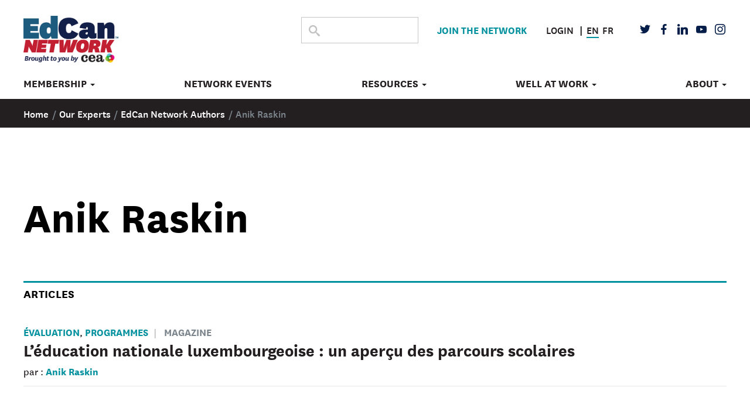

--- FILE ---
content_type: application/javascript
request_url: https://www.edcan.ca/wp-content/themes/dc-cea-ace/assets_dist/scripts/vendor.js?ver=3.3.7
body_size: 22358
content:
if("undefined"==typeof jQuery)throw new Error("Bootstrap's JavaScript requires jQuery");function datepicker(t,e,i,s,o,n){this.$id=jQuery("#"+t),this.$monthObj=this.$id.find("#month"),this.$prev=this.$id.find("#bn_prev"),this.$next=this.$id.find("#bn_next"),this.$grid=this.$id.find("#cal"),this.$target=jQuery("#"+e),this.bModal=i,this.selectedHasChanged=!1,this.initialMonth=s,this.initialYear=n,"fr-FR"==jQuery("html").attr("lang")?(this.monthNames=["Janvier","Février","Mars","Avril","Mai","Juin","Juillet","Août","Septembre","Octobre","Novembre","Décembre"],this.dayNames=["Dimanche","Lundi","Mardi","Mercredi","Jeudi","Vendredi","Samedi"]):(this.monthNames=["January","February","March","April","May","June","July","August","September","October","November","December"],this.dayNames=["Sunday","Monday","Tuesday","Wednesday","Thursday","Friday","Saturday"]),this.dateObj=new Date,this.curYear=this.dateObj.getFullYear(),this.year=0<n?n:this.curYear,this.curMonth=this.dateObj.getMonth(),0<s?(s--,this.month=s):this.month=this.curMonth,this.currentDate=!0,this.date=this.dateObj.getDate(),this.selectedDay=this.date,this.keys={tab:9,enter:13,esc:27,space:32,pageup:33,pagedown:34,end:35,home:36,left:37,up:38,right:39,down:40},this.$monthObj.html(this.monthNames[this.month]+" "+this.year),this.popGrid(),this.$grid.attr("aria-activedescendant",this.$grid.find(".today").attr("id")),this.bindHandlers(),1==this.bModal&&this.$id.attr("aria-hidden","true"),0<o&&this.changeSelected("day"+o)}!function(t){"use strict";var e=jQuery.fn.jquery.split(" ")[0].split(".");if(e[0]<2&&e[1]<9||1==e[0]&&9==e[1]&&e[2]<1||3<e[0])throw new Error("Bootstrap's JavaScript requires jQuery version 1.9.1 or higher, but lower than version 4")}(),function(s){"use strict";s.fn.emulateTransitionEnd=function(t){var e=!1,i=this;s(this).one("bsTransitionEnd",function(){e=!0});return setTimeout(function(){e||s(i).trigger(s.support.transition.end)},t),this},s(function(){s.support.transition=function(){var t=document.createElement("bootstrap"),e={WebkitTransition:"webkitTransitionEnd",MozTransition:"transitionend",OTransition:"oTransitionEnd otransitionend",transition:"transitionend"};for(var i in e)if(void 0!==t.style[i])return{end:e[i]};return!1}(),s.support.transition&&(s.event.special.bsTransitionEnd={bindType:s.support.transition.end,delegateType:s.support.transition.end,handle:function(t){if(s(t.target).is(this))return t.handleObj.handler.apply(this,arguments)}})})}(jQuery),function(n){"use strict";function r(t){n(t).on("click",e,this.close)}var e='[data-dismiss="alert"]';r.VERSION="3.3.7",r.TRANSITION_DURATION=150,r.prototype.close=function(t){function e(){o.detach().trigger("closed.bs.alert").remove()}var i=n(this),s=i.attr("data-target");s||(s=(s=i.attr("href"))&&s.replace(/.*(?=#[^\s]*$)/,""));var o=n("#"===s?[]:s);t&&t.preventDefault(),o.length||(o=i.closest(".alert")),o.trigger(t=n.Event("close.bs.alert")),t.isDefaultPrevented()||(o.removeClass("in"),n.support.transition&&o.hasClass("fade")?o.one("bsTransitionEnd",e).emulateTransitionEnd(r.TRANSITION_DURATION):e())};var t=n.fn.alert;n.fn.alert=function(i){return this.each(function(){var t=n(this),e=t.data("bs.alert");e||t.data("bs.alert",e=new r(this)),"string"==typeof i&&e[i].call(t)})},n.fn.alert.Constructor=r,n.fn.alert.noConflict=function(){return n.fn.alert=t,this},n(document).on("click.bs.alert.data-api",e,r.prototype.close)}(jQuery),function(n){"use strict";function i(s){return this.each(function(){var t=n(this),e=t.data("bs.button"),i="object"==typeof s&&s;e||t.data("bs.button",e=new o(this,i)),"toggle"==s?e.toggle():s&&e.setState(s)})}var o=function(t,e){this.$element=n(t),this.options=n.extend({},o.DEFAULTS,e),this.isLoading=!1};o.VERSION="3.3.7",o.DEFAULTS={loadingText:"loading..."},o.prototype.setState=function(t){var e="disabled",i=this.$element,s=i.is("input")?"val":"html",o=i.data();t+="Text",null==o.resetText&&i.data("resetText",i[s]()),setTimeout(n.proxy(function(){i[s](null==o[t]?this.options[t]:o[t]),"loadingText"==t?(this.isLoading=!0,i.addClass(e).attr(e,e).prop(e,!0)):this.isLoading&&(this.isLoading=!1,i.removeClass(e).removeAttr(e).prop(e,!1))},this),0)},o.prototype.toggle=function(){var t=!0,e=this.$element.closest('[data-toggle="buttons"]');if(e.length){var i=this.$element.find("input");"radio"==i.prop("type")?(i.prop("checked")&&(t=!1),e.find(".active").removeClass("active"),this.$element.addClass("active")):"checkbox"==i.prop("type")&&(i.prop("checked")!==this.$element.hasClass("active")&&(t=!1),this.$element.toggleClass("active")),i.prop("checked",this.$element.hasClass("active")),t&&i.trigger("change")}else this.$element.attr("aria-pressed",!this.$element.hasClass("active")),this.$element.toggleClass("active")};var t=n.fn.button;n.fn.button=i,n.fn.button.Constructor=o,n.fn.button.noConflict=function(){return n.fn.button=t,this},n(document).on("click.bs.button.data-api",'[data-toggle^="button"]',function(t){var e=n(t.target).closest(".btn");i.call(e,"toggle"),n(t.target).is('input[type="radio"], input[type="checkbox"]')||(t.preventDefault(),e.is("input,button")?e.trigger("focus"):e.find("input:visible,button:visible").first().trigger("focus"))}).on("focus.bs.button.data-api blur.bs.button.data-api",'[data-toggle^="button"]',function(t){n(t.target).closest(".btn").toggleClass("focus",/^focus(in)?$/.test(t.type))})}(jQuery),function(p){"use strict";function r(o){return this.each(function(){var t=p(this),e=t.data("bs.carousel"),i=p.extend({},h.DEFAULTS,t.data(),"object"==typeof o&&o),s="string"==typeof o?o:i.slide;e||t.data("bs.carousel",e=new h(this,i)),"number"==typeof o?e.to(o):s?e[s]():i.interval&&e.pause().cycle()})}function h(t,e){this.$element=p(t),this.$indicators=this.$element.find(".carousel-indicators"),this.options=e,this.paused=null,this.sliding=null,this.interval=null,this.$active=null,this.$items=null,this.options.keyboard&&this.$element.on("keydown.bs.carousel",p.proxy(this.keydown,this)),"hover"!=this.options.pause||"ontouchstart"in document.documentElement||this.$element.on("mouseenter.bs.carousel",p.proxy(this.pause,this)).on("mouseleave.bs.carousel",p.proxy(this.cycle,this))}h.VERSION="3.3.7",h.TRANSITION_DURATION=600,h.DEFAULTS={interval:5e3,pause:"hover",wrap:!0,keyboard:!0},h.prototype.keydown=function(t){if(!/input|textarea/i.test(t.target.tagName)){switch(t.which){case 37:this.prev();break;case 39:this.next();break;default:return}t.preventDefault()}},h.prototype.cycle=function(t){return t||(this.paused=!1),this.interval&&clearInterval(this.interval),this.options.interval&&!this.paused&&(this.interval=setInterval(p.proxy(this.next,this),this.options.interval)),this},h.prototype.getItemIndex=function(t){return this.$items=t.parent().children(".item"),this.$items.index(t||this.$active)},h.prototype.getItemForDirection=function(t,e){var i=this.getItemIndex(e);if(("prev"==t&&0===i||"next"==t&&i==this.$items.length-1)&&!this.options.wrap)return e;var s=(i+("prev"==t?-1:1))%this.$items.length;return this.$items.eq(s)},h.prototype.to=function(t){var e=this,i=this.getItemIndex(this.$active=this.$element.find(".item.active"));if(!(t>this.$items.length-1||t<0))return this.sliding?this.$element.one("slid.bs.carousel",function(){e.to(t)}):i==t?this.pause().cycle():this.slide(i<t?"next":"prev",this.$items.eq(t))},h.prototype.pause=function(t){return t||(this.paused=!0),this.$element.find(".next, .prev").length&&p.support.transition&&(this.$element.trigger(p.support.transition.end),this.cycle(!0)),this.interval=clearInterval(this.interval),this},h.prototype.next=function(){if(!this.sliding)return this.slide("next")},h.prototype.prev=function(){if(!this.sliding)return this.slide("prev")},h.prototype.slide=function(t,e){var i=this.$element.find(".item.active"),s=e||this.getItemForDirection(t,i),o=this.interval,n="next"==t?"left":"right",r=this;if(s.hasClass("active"))return this.sliding=!1;var a=s[0],l=p.Event("slide.bs.carousel",{relatedTarget:a,direction:n});if(this.$element.trigger(l),!l.isDefaultPrevented()){if(this.sliding=!0,o&&this.pause(),this.$indicators.length){this.$indicators.find(".active").removeClass("active");var d=p(this.$indicators.children()[this.getItemIndex(s)]);d&&d.addClass("active")}var c=p.Event("slid.bs.carousel",{relatedTarget:a,direction:n});return p.support.transition&&this.$element.hasClass("slide")?(s.addClass(t),s[0].offsetWidth,i.addClass(n),s.addClass(n),i.one("bsTransitionEnd",function(){s.removeClass([t,n].join(" ")).addClass("active"),i.removeClass(["active",n].join(" ")),r.sliding=!1,setTimeout(function(){r.$element.trigger(c)},0)}).emulateTransitionEnd(h.TRANSITION_DURATION)):(i.removeClass("active"),s.addClass("active"),this.sliding=!1,this.$element.trigger(c)),o&&this.cycle(),this}};var t=p.fn.carousel;p.fn.carousel=r,p.fn.carousel.Constructor=h,p.fn.carousel.noConflict=function(){return p.fn.carousel=t,this};function e(t){var e,i=p(this),s=p(i.attr("data-target")||(e=i.attr("href"))&&e.replace(/.*(?=#[^\s]+$)/,""));if(s.hasClass("carousel")){var o=p.extend({},s.data(),i.data()),n=i.attr("data-slide-to");n&&(o.interval=!1),r.call(s,o),n&&s.data("bs.carousel").to(n),t.preventDefault()}}p(document).on("click.bs.carousel.data-api","[data-slide]",e).on("click.bs.carousel.data-api","[data-slide-to]",e),p(window).on("load",function(){p('[data-ride="carousel"]').each(function(){var t=p(this);r.call(t,t.data())})})}(jQuery),function(r){"use strict";function o(t){var e,i=t.attr("data-target")||(e=t.attr("href"))&&e.replace(/.*(?=#[^\s]+$)/,"");return r(i)}function a(s){return this.each(function(){var t=r(this),e=t.data("bs.collapse"),i=r.extend({},l.DEFAULTS,t.data(),"object"==typeof s&&s);!e&&i.toggle&&/show|hide/.test(s)&&(i.toggle=!1),e||t.data("bs.collapse",e=new l(this,i)),"string"==typeof s&&e[s]()})}var l=function(t,e){this.$element=r(t),this.options=r.extend({},l.DEFAULTS,e),this.$trigger=r('[data-toggle="collapse"][href="#'+t.id+'"],[data-toggle="collapse"][data-target="#'+t.id+'"]'),this.transitioning=null,this.options.parent?this.$parent=this.getParent():this.addAriaAndCollapsedClass(this.$element,this.$trigger),this.options.toggle&&this.toggle()};l.VERSION="3.3.7",l.TRANSITION_DURATION=350,l.DEFAULTS={toggle:!0},l.prototype.dimension=function(){return this.$element.hasClass("width")?"width":"height"},l.prototype.show=function(){if(!this.transitioning&&!this.$element.hasClass("in")){var t,e=this.$parent&&this.$parent.children(".panel").children(".in, .collapsing");if(!(e&&e.length&&((t=e.data("bs.collapse"))&&t.transitioning))){var i=r.Event("show.bs.collapse");if(this.$element.trigger(i),!i.isDefaultPrevented()){e&&e.length&&(a.call(e,"hide"),t||e.data("bs.collapse",null));var s=this.dimension();this.$element.removeClass("collapse").addClass("collapsing")[s](0).attr("aria-expanded",!0),this.$trigger.removeClass("collapsed").attr("aria-expanded",!0),this.transitioning=1;var o=function(){this.$element.removeClass("collapsing").addClass("collapse in")[s](""),this.transitioning=0,this.$element.trigger("shown.bs.collapse")};if(!r.support.transition)return o.call(this);var n=r.camelCase(["scroll",s].join("-"));this.$element.one("bsTransitionEnd",r.proxy(o,this)).emulateTransitionEnd(l.TRANSITION_DURATION)[s](this.$element[0][n])}}}},l.prototype.hide=function(){if(!this.transitioning&&this.$element.hasClass("in")){var t=r.Event("hide.bs.collapse");if(this.$element.trigger(t),!t.isDefaultPrevented()){var e=this.dimension();this.$element[e](this.$element[e]())[0].offsetHeight,this.$element.addClass("collapsing").removeClass("collapse in").attr("aria-expanded",!1),this.$trigger.addClass("collapsed").attr("aria-expanded",!1),this.transitioning=1;var i=function(){this.transitioning=0,this.$element.removeClass("collapsing").addClass("collapse").trigger("hidden.bs.collapse")};return r.support.transition?void this.$element[e](0).one("bsTransitionEnd",r.proxy(i,this)).emulateTransitionEnd(l.TRANSITION_DURATION):i.call(this)}}},l.prototype.toggle=function(){this[this.$element.hasClass("in")?"hide":"show"]()},l.prototype.getParent=function(){return r(this.options.parent).find('[data-toggle="collapse"][data-parent="'+this.options.parent+'"]').each(r.proxy(function(t,e){var i=r(e);this.addAriaAndCollapsedClass(o(i),i)},this)).end()},l.prototype.addAriaAndCollapsedClass=function(t,e){var i=t.hasClass("in");t.attr("aria-expanded",i),e.toggleClass("collapsed",!i).attr("aria-expanded",i)};var t=r.fn.collapse;r.fn.collapse=a,r.fn.collapse.Constructor=l,r.fn.collapse.noConflict=function(){return r.fn.collapse=t,this},r(document).on("click.bs.collapse.data-api",'[data-toggle="collapse"]',function(t){var e=r(this);e.attr("data-target")||t.preventDefault();var i=o(e),s=i.data("bs.collapse")?"toggle":e.data();a.call(i,s)})}(jQuery),function(r){"use strict";function a(t){var e=t.attr("data-target");e||(e=(e=t.attr("href"))&&/#[A-Za-z]/.test(e)&&e.replace(/.*(?=#[^\s]*$)/,""));var i=e&&r(e);return i&&i.length?i:t.parent()}function n(s){s&&3===s.which||(r(".dropdown-backdrop").remove(),r(l).each(function(){var t=r(this),e=a(t),i={relatedTarget:this};e.hasClass("open")&&(s&&"click"==s.type&&/input|textarea/i.test(s.target.tagName)&&r.contains(e[0],s.target)||(e.trigger(s=r.Event("hide.bs.dropdown",i)),s.isDefaultPrevented()||(t.attr("aria-expanded","false"),e.removeClass("open").trigger(r.Event("hidden.bs.dropdown",i)))))}))}function s(t){r(t).on("click.bs.dropdown",this.toggle)}var l='[data-toggle="dropdown"]';s.VERSION="3.3.7",s.prototype.toggle=function(t){var e=r(this);if(!e.is(".disabled, :disabled")){var i=a(e),s=i.hasClass("open");if(n(),!s){"ontouchstart"in document.documentElement&&!i.closest(".navbar-nav").length&&r(document.createElement("div")).addClass("dropdown-backdrop").insertAfter(r(this)).on("click",n);var o={relatedTarget:this};if(i.trigger(t=r.Event("show.bs.dropdown",o)),t.isDefaultPrevented())return;e.trigger("focus").attr("aria-expanded","true"),i.toggleClass("open").trigger(r.Event("shown.bs.dropdown",o))}return!1}},s.prototype.keydown=function(t){if(/(38|40|27|32)/.test(t.which)&&!/input|textarea/i.test(t.target.tagName)){var e=r(this);if(t.preventDefault(),t.stopPropagation(),!e.is(".disabled, :disabled")){var i=a(e),s=i.hasClass("open");if(!s&&27!=t.which||s&&27==t.which)return 27==t.which&&i.find(l).trigger("focus"),e.trigger("click");var o=i.find(".dropdown-menu li:not(.disabled):visible a");if(o.length){var n=o.index(t.target);38==t.which&&0<n&&n--,40==t.which&&n<o.length-1&&n++,~n||(n=0),o.eq(n).trigger("focus")}}}};var t=r.fn.dropdown;r.fn.dropdown=function(i){return this.each(function(){var t=r(this),e=t.data("bs.dropdown");e||t.data("bs.dropdown",e=new s(this)),"string"==typeof i&&e[i].call(t)})},r.fn.dropdown.Constructor=s,r.fn.dropdown.noConflict=function(){return r.fn.dropdown=t,this},r(document).on("click.bs.dropdown.data-api",n).on("click.bs.dropdown.data-api",".dropdown form",function(t){t.stopPropagation()}).on("click.bs.dropdown.data-api",l,s.prototype.toggle).on("keydown.bs.dropdown.data-api",l,s.prototype.keydown).on("keydown.bs.dropdown.data-api",".dropdown-menu",s.prototype.keydown)}(jQuery),function(n){"use strict";function r(s,o){return this.each(function(){var t=n(this),e=t.data("bs.modal"),i=n.extend({},a.DEFAULTS,t.data(),"object"==typeof s&&s);e||t.data("bs.modal",e=new a(this,i)),"string"==typeof s?e[s](o):i.show&&e.show(o)})}function a(t,e){this.options=e,this.$body=n(document.body),this.$element=n(t),this.$dialog=this.$element.find(".modal-dialog"),this.$backdrop=null,this.isShown=null,this.originalBodyPad=null,this.scrollbarWidth=0,this.ignoreBackdropClick=!1,this.options.remote&&this.$element.find(".modal-content").load(this.options.remote,n.proxy(function(){this.$element.trigger("loaded.bs.modal")},this))}a.VERSION="3.3.7",a.TRANSITION_DURATION=300,a.BACKDROP_TRANSITION_DURATION=150,a.DEFAULTS={backdrop:!0,keyboard:!0,show:!0},a.prototype.toggle=function(t){return this.isShown?this.hide():this.show(t)},a.prototype.show=function(i){var s=this,t=n.Event("show.bs.modal",{relatedTarget:i});this.$element.trigger(t),this.isShown||t.isDefaultPrevented()||(this.isShown=!0,this.checkScrollbar(),this.setScrollbar(),this.$body.addClass("modal-open"),this.escape(),this.resize(),this.$element.on("click.dismiss.bs.modal",'[data-dismiss="modal"]',n.proxy(this.hide,this)),this.$dialog.on("mousedown.dismiss.bs.modal",function(){s.$element.one("mouseup.dismiss.bs.modal",function(t){n(t.target).is(s.$element)&&(s.ignoreBackdropClick=!0)})}),this.backdrop(function(){var t=n.support.transition&&s.$element.hasClass("fade");s.$element.parent().length||s.$element.appendTo(s.$body),s.$element.show().scrollTop(0),s.adjustDialog(),t&&s.$element[0].offsetWidth,s.$element.addClass("in"),s.enforceFocus();var e=n.Event("shown.bs.modal",{relatedTarget:i});t?s.$dialog.one("bsTransitionEnd",function(){s.$element.trigger("focus").trigger(e)}).emulateTransitionEnd(a.TRANSITION_DURATION):s.$element.trigger("focus").trigger(e)}))},a.prototype.hide=function(t){t&&t.preventDefault(),t=n.Event("hide.bs.modal"),this.$element.trigger(t),this.isShown&&!t.isDefaultPrevented()&&(this.isShown=!1,this.escape(),this.resize(),n(document).off("focusin.bs.modal"),this.$element.removeClass("in").off("click.dismiss.bs.modal").off("mouseup.dismiss.bs.modal"),this.$dialog.off("mousedown.dismiss.bs.modal"),n.support.transition&&this.$element.hasClass("fade")?this.$element.one("bsTransitionEnd",n.proxy(this.hideModal,this)).emulateTransitionEnd(a.TRANSITION_DURATION):this.hideModal())},a.prototype.enforceFocus=function(){n(document).off("focusin.bs.modal").on("focusin.bs.modal",n.proxy(function(t){document===t.target||this.$element[0]===t.target||this.$element.has(t.target).length||this.$element.trigger("focus")},this))},a.prototype.escape=function(){this.isShown&&this.options.keyboard?this.$element.on("keydown.dismiss.bs.modal",n.proxy(function(t){27==t.which&&this.hide()},this)):this.isShown||this.$element.off("keydown.dismiss.bs.modal")},a.prototype.resize=function(){this.isShown?n(window).on("resize.bs.modal",n.proxy(this.handleUpdate,this)):n(window).off("resize.bs.modal")},a.prototype.hideModal=function(){var t=this;this.$element.hide(),this.backdrop(function(){t.$body.removeClass("modal-open"),t.resetAdjustments(),t.resetScrollbar(),t.$element.trigger("hidden.bs.modal")})},a.prototype.removeBackdrop=function(){this.$backdrop&&this.$backdrop.remove(),this.$backdrop=null},a.prototype.backdrop=function(t){var e=this,i=this.$element.hasClass("fade")?"fade":"";if(this.isShown&&this.options.backdrop){var s=n.support.transition&&i;if(this.$backdrop=n(document.createElement("div")).addClass("modal-backdrop "+i).appendTo(this.$body),this.$element.on("click.dismiss.bs.modal",n.proxy(function(t){return this.ignoreBackdropClick?void(this.ignoreBackdropClick=!1):void(t.target===t.currentTarget&&("static"==this.options.backdrop?this.$element[0].focus():this.hide()))},this)),s&&this.$backdrop[0].offsetWidth,this.$backdrop.addClass("in"),!t)return;s?this.$backdrop.one("bsTransitionEnd",t).emulateTransitionEnd(a.BACKDROP_TRANSITION_DURATION):t()}else if(!this.isShown&&this.$backdrop){this.$backdrop.removeClass("in");var o=function(){e.removeBackdrop(),t&&t()};n.support.transition&&this.$element.hasClass("fade")?this.$backdrop.one("bsTransitionEnd",o).emulateTransitionEnd(a.BACKDROP_TRANSITION_DURATION):o()}else t&&t()},a.prototype.handleUpdate=function(){this.adjustDialog()},a.prototype.adjustDialog=function(){var t=this.$element[0].scrollHeight>document.documentElement.clientHeight;this.$element.css({paddingLeft:!this.bodyIsOverflowing&&t?this.scrollbarWidth:"",paddingRight:this.bodyIsOverflowing&&!t?this.scrollbarWidth:""})},a.prototype.resetAdjustments=function(){this.$element.css({paddingLeft:"",paddingRight:""})},a.prototype.checkScrollbar=function(){var t=window.innerWidth;if(!t){var e=document.documentElement.getBoundingClientRect();t=e.right-Math.abs(e.left)}this.bodyIsOverflowing=document.body.clientWidth<t,this.scrollbarWidth=this.measureScrollbar()},a.prototype.setScrollbar=function(){var t=parseInt(this.$body.css("padding-right")||0,10);this.originalBodyPad=document.body.style.paddingRight||"",this.bodyIsOverflowing&&this.$body.css("padding-right",t+this.scrollbarWidth)},a.prototype.resetScrollbar=function(){this.$body.css("padding-right",this.originalBodyPad)},a.prototype.measureScrollbar=function(){var t=document.createElement("div");t.className="modal-scrollbar-measure",this.$body.append(t);var e=t.offsetWidth-t.clientWidth;return this.$body[0].removeChild(t),e};var t=n.fn.modal;n.fn.modal=r,n.fn.modal.Constructor=a,n.fn.modal.noConflict=function(){return n.fn.modal=t,this},n(document).on("click.bs.modal.data-api",'[data-toggle="modal"]',function(t){var e=n(this),i=e.attr("href"),s=n(e.attr("data-target")||i&&i.replace(/.*(?=#[^\s]+$)/,"")),o=s.data("bs.modal")?"toggle":n.extend({remote:!/#/.test(i)&&i},s.data(),e.data());e.is("a")&&t.preventDefault(),s.one("show.bs.modal",function(t){t.isDefaultPrevented()||s.one("hidden.bs.modal",function(){e.is(":visible")&&e.trigger("focus")})}),r.call(s,o,this)})}(jQuery),function(g){"use strict";function v(t,e){this.type=null,this.options=null,this.enabled=null,this.timeout=null,this.hoverState=null,this.$element=null,this.inState=null,this.init("tooltip",t,e)}v.VERSION="3.3.7",v.TRANSITION_DURATION=150,v.DEFAULTS={animation:!0,placement:"top",selector:!1,template:'<div class="tooltip" role="tooltip"><div class="tooltip-arrow"></div><div class="tooltip-inner"></div></div>',trigger:"hover focus",title:"",delay:0,html:!1,container:!1,viewport:{selector:"body",padding:0}},v.prototype.init=function(t,e,i){if(this.enabled=!0,this.type=t,this.$element=g(e),this.options=this.getOptions(i),this.$viewport=this.options.viewport&&g(g.isFunction(this.options.viewport)?this.options.viewport.call(this,this.$element):this.options.viewport.selector||this.options.viewport),this.inState={click:!1,hover:!1,focus:!1},this.$element[0]instanceof document.constructor&&!this.options.selector)throw new Error("`selector` option must be specified when initializing "+this.type+" on the window.document object!");for(var s=this.options.trigger.split(" "),o=s.length;o--;){var n=s[o];if("click"==n)this.$element.on("click."+this.type,this.options.selector,g.proxy(this.toggle,this));else if("manual"!=n){var r="hover"==n?"mouseenter":"focusin",a="hover"==n?"mouseleave":"focusout";this.$element.on(r+"."+this.type,this.options.selector,g.proxy(this.enter,this)),this.$element.on(a+"."+this.type,this.options.selector,g.proxy(this.leave,this))}}this.options.selector?this._options=g.extend({},this.options,{trigger:"manual",selector:""}):this.fixTitle()},v.prototype.getDefaults=function(){return v.DEFAULTS},v.prototype.getOptions=function(t){return(t=g.extend({},this.getDefaults(),this.$element.data(),t)).delay&&"number"==typeof t.delay&&(t.delay={show:t.delay,hide:t.delay}),t},v.prototype.getDelegateOptions=function(){var i={},s=this.getDefaults();return this._options&&g.each(this._options,function(t,e){s[t]!=e&&(i[t]=e)}),i},v.prototype.enter=function(t){var e=t instanceof this.constructor?t:g(t.currentTarget).data("bs."+this.type);return e||(e=new this.constructor(t.currentTarget,this.getDelegateOptions()),g(t.currentTarget).data("bs."+this.type,e)),t instanceof g.Event&&(e.inState["focusin"==t.type?"focus":"hover"]=!0),e.tip().hasClass("in")||"in"==e.hoverState?void(e.hoverState="in"):(clearTimeout(e.timeout),e.hoverState="in",e.options.delay&&e.options.delay.show?void(e.timeout=setTimeout(function(){"in"==e.hoverState&&e.show()},e.options.delay.show)):e.show())},v.prototype.isInStateTrue=function(){for(var t in this.inState)if(this.inState[t])return!0;return!1},v.prototype.leave=function(t){var e=t instanceof this.constructor?t:g(t.currentTarget).data("bs."+this.type);if(e||(e=new this.constructor(t.currentTarget,this.getDelegateOptions()),g(t.currentTarget).data("bs."+this.type,e)),t instanceof g.Event&&(e.inState["focusout"==t.type?"focus":"hover"]=!1),!e.isInStateTrue())return clearTimeout(e.timeout),e.hoverState="out",e.options.delay&&e.options.delay.hide?void(e.timeout=setTimeout(function(){"out"==e.hoverState&&e.hide()},e.options.delay.hide)):e.hide()},v.prototype.show=function(){var t=g.Event("show.bs."+this.type);if(this.hasContent()&&this.enabled){this.$element.trigger(t);var e=g.contains(this.$element[0].ownerDocument.documentElement,this.$element[0]);if(t.isDefaultPrevented()||!e)return;var i=this,s=this.tip(),o=this.getUID(this.type);this.setContent(),s.attr("id",o),this.$element.attr("aria-describedby",o),this.options.animation&&s.addClass("fade");var n="function"==typeof this.options.placement?this.options.placement.call(this,s[0],this.$element[0]):this.options.placement,r=/\s?auto?\s?/i,a=r.test(n);a&&(n=n.replace(r,"")||"top"),s.detach().css({top:0,left:0,display:"block"}).addClass(n).data("bs."+this.type,this),this.options.container?s.appendTo(this.options.container):s.insertAfter(this.$element),this.$element.trigger("inserted.bs."+this.type);var l=this.getPosition(),d=s[0].offsetWidth,c=s[0].offsetHeight;if(a){var p=n,h=this.getPosition(this.$viewport);n="bottom"==n&&l.bottom+c>h.bottom?"top":"top"==n&&l.top-c<h.top?"bottom":"right"==n&&l.right+d>h.width?"left":"left"==n&&l.left-d<h.left?"right":n,s.removeClass(p).addClass(n)}var u=this.getCalculatedOffset(n,l,d,c);this.applyPlacement(u,n);var f=function(){var t=i.hoverState;i.$element.trigger("shown.bs."+i.type),i.hoverState=null,"out"==t&&i.leave(i)};g.support.transition&&this.$tip.hasClass("fade")?s.one("bsTransitionEnd",f).emulateTransitionEnd(v.TRANSITION_DURATION):f()}},v.prototype.applyPlacement=function(t,e){var i=this.tip(),s=i[0].offsetWidth,o=i[0].offsetHeight,n=parseInt(i.css("margin-top"),10),r=parseInt(i.css("margin-left"),10);isNaN(n)&&(n=0),isNaN(r)&&(r=0),t.top+=n,t.left+=r,g.offset.setOffset(i[0],g.extend({using:function(t){i.css({top:Math.round(t.top),left:Math.round(t.left)})}},t),0),i.addClass("in");var a=i[0].offsetWidth,l=i[0].offsetHeight;"top"==e&&l!=o&&(t.top=t.top+o-l);var d=this.getViewportAdjustedDelta(e,t,a,l);d.left?t.left+=d.left:t.top+=d.top;var c=/top|bottom/.test(e),p=c?2*d.left-s+a:2*d.top-o+l,h=c?"offsetWidth":"offsetHeight";i.offset(t),this.replaceArrow(p,i[0][h],c)},v.prototype.replaceArrow=function(t,e,i){this.arrow().css(i?"left":"top",50*(1-t/e)+"%").css(i?"top":"left","")},v.prototype.setContent=function(){var t=this.tip(),e=this.getTitle();t.find(".tooltip-inner")[this.options.html?"html":"text"](e),t.removeClass("fade in top bottom left right")},v.prototype.hide=function(t){function e(){"in"!=i.hoverState&&s.detach(),i.$element&&i.$element.removeAttr("aria-describedby").trigger("hidden.bs."+i.type),t&&t()}var i=this,s=g(this.$tip),o=g.Event("hide.bs."+this.type);if(this.$element.trigger(o),!o.isDefaultPrevented())return s.removeClass("in"),g.support.transition&&s.hasClass("fade")?s.one("bsTransitionEnd",e).emulateTransitionEnd(v.TRANSITION_DURATION):e(),this.hoverState=null,this},v.prototype.fixTitle=function(){var t=this.$element;!t.attr("title")&&"string"==typeof t.attr("data-original-title")||t.attr("data-original-title",t.attr("title")||"").attr("title","")},v.prototype.hasContent=function(){return this.getTitle()},v.prototype.getPosition=function(t){var e=(t=t||this.$element)[0],i="BODY"==e.tagName,s=e.getBoundingClientRect();null==s.width&&(s=g.extend({},s,{width:s.right-s.left,height:s.bottom-s.top}));var o=window.SVGElement&&e instanceof window.SVGElement,n=i?{top:0,left:0}:o?null:t.offset(),r={scroll:i?document.documentElement.scrollTop||document.body.scrollTop:t.scrollTop()},a=i?{width:g(window).width(),height:g(window).height()}:null;return g.extend({},s,r,a,n)},v.prototype.getCalculatedOffset=function(t,e,i,s){return"bottom"==t?{top:e.top+e.height,left:e.left+e.width/2-i/2}:"top"==t?{top:e.top-s,left:e.left+e.width/2-i/2}:"left"==t?{top:e.top+e.height/2-s/2,left:e.left-i}:{top:e.top+e.height/2-s/2,left:e.left+e.width}},v.prototype.getViewportAdjustedDelta=function(t,e,i,s){var o={top:0,left:0};if(!this.$viewport)return o;var n=this.options.viewport&&this.options.viewport.padding||0,r=this.getPosition(this.$viewport);if(/right|left/.test(t)){var a=e.top-n-r.scroll,l=e.top+n-r.scroll+s;a<r.top?o.top=r.top-a:l>r.top+r.height&&(o.top=r.top+r.height-l)}else{var d=e.left-n,c=e.left+n+i;d<r.left?o.left=r.left-d:c>r.right&&(o.left=r.left+r.width-c)}return o},v.prototype.getTitle=function(){var t=this.$element,e=this.options;return t.attr("data-original-title")||("function"==typeof e.title?e.title.call(t[0]):e.title)},v.prototype.getUID=function(t){for(;t+=~~(1e6*Math.random()),document.getElementById(t););return t},v.prototype.tip=function(){if(!this.$tip&&(this.$tip=g(this.options.template),1!=this.$tip.length))throw new Error(this.type+" `template` option must consist of exactly 1 top-level element!");return this.$tip},v.prototype.arrow=function(){return this.$arrow=this.$arrow||this.tip().find(".tooltip-arrow")},v.prototype.enable=function(){this.enabled=!0},v.prototype.disable=function(){this.enabled=!1},v.prototype.toggleEnabled=function(){this.enabled=!this.enabled},v.prototype.toggle=function(t){var e=this;t&&((e=g(t.currentTarget).data("bs."+this.type))||(e=new this.constructor(t.currentTarget,this.getDelegateOptions()),g(t.currentTarget).data("bs."+this.type,e))),t?(e.inState.click=!e.inState.click,e.isInStateTrue()?e.enter(e):e.leave(e)):e.tip().hasClass("in")?e.leave(e):e.enter(e)},v.prototype.destroy=function(){var t=this;clearTimeout(this.timeout),this.hide(function(){t.$element.off("."+t.type).removeData("bs."+t.type),t.$tip&&t.$tip.detach(),t.$tip=null,t.$arrow=null,t.$viewport=null,t.$element=null})};var t=g.fn.tooltip;g.fn.tooltip=function(s){return this.each(function(){var t=g(this),e=t.data("bs.tooltip"),i="object"==typeof s&&s;!e&&/destroy|hide/.test(s)||(e||t.data("bs.tooltip",e=new v(this,i)),"string"==typeof s&&e[s]())})},g.fn.tooltip.Constructor=v,g.fn.tooltip.noConflict=function(){return g.fn.tooltip=t,this}}(jQuery),function(o){"use strict";function n(t,e){this.init("popover",t,e)}if(!o.fn.tooltip)throw new Error("Popover requires tooltip.js");n.VERSION="3.3.7",n.DEFAULTS=o.extend({},o.fn.tooltip.Constructor.DEFAULTS,{placement:"right",trigger:"click",content:"",template:'<div class="popover" role="tooltip"><div class="arrow"></div><h3 class="popover-title"></h3><div class="popover-content"></div></div>'}),((n.prototype=o.extend({},o.fn.tooltip.Constructor.prototype)).constructor=n).prototype.getDefaults=function(){return n.DEFAULTS},n.prototype.setContent=function(){var t=this.tip(),e=this.getTitle(),i=this.getContent();t.find(".popover-title")[this.options.html?"html":"text"](e),t.find(".popover-content").children().detach().end()[this.options.html?"string"==typeof i?"html":"append":"text"](i),t.removeClass("fade top bottom left right in"),t.find(".popover-title").html()||t.find(".popover-title").hide()},n.prototype.hasContent=function(){return this.getTitle()||this.getContent()},n.prototype.getContent=function(){var t=this.$element,e=this.options;return t.attr("data-content")||("function"==typeof e.content?e.content.call(t[0]):e.content)},n.prototype.arrow=function(){return this.$arrow=this.$arrow||this.tip().find(".arrow")};var t=o.fn.popover;o.fn.popover=function(s){return this.each(function(){var t=o(this),e=t.data("bs.popover"),i="object"==typeof s&&s;!e&&/destroy|hide/.test(s)||(e||t.data("bs.popover",e=new n(this,i)),"string"==typeof s&&e[s]())})},o.fn.popover.Constructor=n,o.fn.popover.noConflict=function(){return o.fn.popover=t,this}}(jQuery),function(n){"use strict";function o(t,e){this.$body=n(document.body),this.$scrollElement=n(n(t).is(document.body)?window:t),this.options=n.extend({},o.DEFAULTS,e),this.selector=(this.options.target||"")+" .nav li > a",this.offsets=[],this.targets=[],this.activeTarget=null,this.scrollHeight=0,this.$scrollElement.on("scroll.bs.scrollspy",n.proxy(this.process,this)),this.refresh(),this.process()}function e(s){return this.each(function(){var t=n(this),e=t.data("bs.scrollspy"),i="object"==typeof s&&s;e||t.data("bs.scrollspy",e=new o(this,i)),"string"==typeof s&&e[s]()})}o.VERSION="3.3.7",o.DEFAULTS={offset:10},o.prototype.getScrollHeight=function(){return this.$scrollElement[0].scrollHeight||Math.max(this.$body[0].scrollHeight,document.documentElement.scrollHeight)},o.prototype.refresh=function(){var t=this,s="offset",o=0;this.offsets=[],this.targets=[],this.scrollHeight=this.getScrollHeight(),n.isWindow(this.$scrollElement[0])||(s="position",o=this.$scrollElement.scrollTop()),this.$body.find(this.selector).map(function(){var t=n(this),e=t.data("target")||t.attr("href"),i=/^#./.test(e)&&n(e);return i&&i.length&&i.is(":visible")&&[[i[s]().top+o,e]]||null}).sort(function(t,e){return t[0]-e[0]}).each(function(){t.offsets.push(this[0]),t.targets.push(this[1])})},o.prototype.process=function(){var t,e=this.$scrollElement.scrollTop()+this.options.offset,i=this.getScrollHeight(),s=this.options.offset+i-this.$scrollElement.height(),o=this.offsets,n=this.targets,r=this.activeTarget;if(this.scrollHeight!=i&&this.refresh(),s<=e)return r!=(t=n[n.length-1])&&this.activate(t);if(r&&e<o[0])return this.activeTarget=null,this.clear();for(t=o.length;t--;)r!=n[t]&&e>=o[t]&&(void 0===o[t+1]||e<o[t+1])&&this.activate(n[t])},o.prototype.activate=function(t){this.activeTarget=t,this.clear();var e=this.selector+'[data-target="'+t+'"],'+this.selector+'[href="'+t+'"]',i=n(e).parents("li").addClass("active");i.parent(".dropdown-menu").length&&(i=i.closest("li.dropdown").addClass("active")),i.trigger("activate.bs.scrollspy")},o.prototype.clear=function(){n(this.selector).parentsUntil(this.options.target,".active").removeClass("active")};var t=n.fn.scrollspy;n.fn.scrollspy=e,n.fn.scrollspy.Constructor=o,n.fn.scrollspy.noConflict=function(){return n.fn.scrollspy=t,this},n(window).on("load.bs.scrollspy.data-api",function(){n('[data-spy="scroll"]').each(function(){var t=n(this);e.call(t,t.data())})})}(jQuery),function(a){"use strict";function e(i){return this.each(function(){var t=a(this),e=t.data("bs.tab");e||t.data("bs.tab",e=new r(this)),"string"==typeof i&&e[i]()})}function r(t){this.element=a(t)}r.VERSION="3.3.7",r.TRANSITION_DURATION=150,r.prototype.show=function(){var t=this.element,e=t.closest("ul:not(.dropdown-menu)"),i=t.data("target");if(i||(i=(i=t.attr("href"))&&i.replace(/.*(?=#[^\s]*$)/,"")),!t.parent("li").hasClass("active")){var s=e.find(".active:last a"),o=a.Event("hide.bs.tab",{relatedTarget:t[0]}),n=a.Event("show.bs.tab",{relatedTarget:s[0]});if(s.trigger(o),t.trigger(n),!n.isDefaultPrevented()&&!o.isDefaultPrevented()){var r=a(i);this.activate(t.closest("li"),e),this.activate(r,r.parent(),function(){s.trigger({type:"hidden.bs.tab",relatedTarget:t[0]}),t.trigger({type:"shown.bs.tab",relatedTarget:s[0]})})}}},r.prototype.activate=function(t,e,i){function s(){o.removeClass("active").find("> .dropdown-menu > .active").removeClass("active").end().find('[data-toggle="tab"]').attr("aria-expanded",!1),t.addClass("active").find('[data-toggle="tab"]').attr("aria-expanded",!0),n?(t[0].offsetWidth,t.addClass("in")):t.removeClass("fade"),t.parent(".dropdown-menu").length&&t.closest("li.dropdown").addClass("active").end().find('[data-toggle="tab"]').attr("aria-expanded",!0),i&&i()}var o=e.find("> .active"),n=i&&a.support.transition&&(o.length&&o.hasClass("fade")||!!e.find("> .fade").length);o.length&&n?o.one("bsTransitionEnd",s).emulateTransitionEnd(r.TRANSITION_DURATION):s(),o.removeClass("in")};var t=a.fn.tab;a.fn.tab=e,a.fn.tab.Constructor=r,a.fn.tab.noConflict=function(){return a.fn.tab=t,this};function i(t){t.preventDefault(),e.call(a(this),"show")}a(document).on("click.bs.tab.data-api",'[data-toggle="tab"]',i).on("click.bs.tab.data-api",'[data-toggle="pill"]',i)}(jQuery),function(l){"use strict";function i(s){return this.each(function(){var t=l(this),e=t.data("bs.affix"),i="object"==typeof s&&s;e||t.data("bs.affix",e=new d(this,i)),"string"==typeof s&&e[s]()})}var d=function(t,e){this.options=l.extend({},d.DEFAULTS,e),this.$target=l(this.options.target).on("scroll.bs.affix.data-api",l.proxy(this.checkPosition,this)).on("click.bs.affix.data-api",l.proxy(this.checkPositionWithEventLoop,this)),this.$element=l(t),this.affixed=null,this.unpin=null,this.pinnedOffset=null,this.checkPosition()};d.VERSION="3.3.7",d.RESET="affix affix-top affix-bottom",d.DEFAULTS={offset:0,target:window},d.prototype.getState=function(t,e,i,s){var o=this.$target.scrollTop(),n=this.$element.offset(),r=this.$target.height();if(null!=i&&"top"==this.affixed)return o<i&&"top";if("bottom"==this.affixed)return null!=i?!(o+this.unpin<=n.top)&&"bottom":!(o+r<=t-s)&&"bottom";var a=null==this.affixed,l=a?o:n.top;return null!=i&&o<=i?"top":null!=s&&t-s<=l+(a?r:e)&&"bottom"},d.prototype.getPinnedOffset=function(){if(this.pinnedOffset)return this.pinnedOffset;this.$element.removeClass(d.RESET).addClass("affix");var t=this.$target.scrollTop(),e=this.$element.offset();return this.pinnedOffset=e.top-t},d.prototype.checkPositionWithEventLoop=function(){setTimeout(l.proxy(this.checkPosition,this),1)},d.prototype.checkPosition=function(){if(this.$element.is(":visible")){var t=this.$element.height(),e=this.options.offset,i=e.top,s=e.bottom,o=Math.max(l(document).height(),l(document.body).height());"object"!=typeof e&&(s=i=e),"function"==typeof i&&(i=e.top(this.$element)),"function"==typeof s&&(s=e.bottom(this.$element));var n=this.getState(o,t,i,s);if(this.affixed!=n){null!=this.unpin&&this.$element.css("top","");var r="affix"+(n?"-"+n:""),a=l.Event(r+".bs.affix");if(this.$element.trigger(a),a.isDefaultPrevented())return;this.affixed=n,this.unpin="bottom"==n?this.getPinnedOffset():null,this.$element.removeClass(d.RESET).addClass(r).trigger(r.replace("affix","affixed")+".bs.affix")}"bottom"==n&&this.$element.offset({top:o-t-s})}};var t=l.fn.affix;l.fn.affix=i,l.fn.affix.Constructor=d,l.fn.affix.noConflict=function(){return l.fn.affix=t,this},l(window).on("load",function(){l('[data-spy="affix"]').each(function(){var t=l(this),e=t.data();e.offset=e.offset||{},null!=e.offsetBottom&&(e.offset.bottom=e.offsetBottom),null!=e.offsetTop&&(e.offset.top=e.offsetTop),i.call(t,e)})})}(jQuery),function(t){"use strict";"function"==typeof define&&define.amd?define(["jquery"],t):"undefined"!=typeof exports?module.exports=t(require("jquery")):t(jQuery)}(function(d){"use strict";var o,r=window.Slick||{};o=0,(r=function(t,e){var i,s=this;s.defaults={accessibility:!0,adaptiveHeight:!1,appendArrows:d(t),appendDots:d(t),arrows:!0,asNavFor:null,prevArrow:'<button class="slick-prev" aria-label="Previous" type="button">Previous</button>',nextArrow:'<button class="slick-next" aria-label="Next" type="button">Next</button>',autoplay:!1,autoplaySpeed:3e3,centerMode:!1,centerPadding:"50px",cssEase:"ease",customPaging:function(t,e){return d('<button type="button" />').text(e+1)},dots:!1,dotsClass:"slick-dots",draggable:!0,easing:"linear",edgeFriction:.35,fade:!1,focusOnSelect:!1,focusOnChange:!1,infinite:!0,initialSlide:0,lazyLoad:"ondemand",mobileFirst:!1,pauseOnHover:!0,pauseOnFocus:!0,pauseOnDotsHover:!1,respondTo:"window",responsive:null,rows:1,rtl:!1,slide:"",slidesPerRow:1,slidesToShow:1,slidesToScroll:1,speed:500,swipe:!0,swipeToSlide:!1,touchMove:!0,touchThreshold:5,useCSS:!0,useTransform:!0,variableWidth:!1,vertical:!1,verticalSwiping:!1,waitForAnimate:!0,zIndex:1e3},s.initials={animating:!1,dragging:!1,autoPlayTimer:null,currentDirection:0,currentLeft:null,currentSlide:0,direction:1,$dots:null,listWidth:null,listHeight:null,loadIndex:0,$nextArrow:null,$prevArrow:null,scrolling:!1,slideCount:null,slideWidth:null,$slideTrack:null,$slides:null,sliding:!1,slideOffset:0,swipeLeft:null,swiping:!1,$list:null,touchObject:{},transformsEnabled:!1,unslicked:!1},d.extend(s,s.initials),s.activeBreakpoint=null,s.animType=null,s.animProp=null,s.breakpoints=[],s.breakpointSettings=[],s.cssTransitions=!1,s.focussed=!1,s.interrupted=!1,s.hidden="hidden",s.paused=!0,s.positionProp=null,s.respondTo=null,s.rowCount=1,s.shouldClick=!0,s.$slider=d(t),s.$slidesCache=null,s.transformType=null,s.transitionType=null,s.visibilityChange="visibilitychange",s.windowWidth=0,s.windowTimer=null,i=d(t).data("slick")||{},s.options=d.extend({},s.defaults,e,i),s.currentSlide=s.options.initialSlide,s.originalSettings=s.options,void 0!==document.mozHidden?(s.hidden="mozHidden",s.visibilityChange="mozvisibilitychange"):void 0!==document.webkitHidden&&(s.hidden="webkitHidden",s.visibilityChange="webkitvisibilitychange"),s.autoPlay=d.proxy(s.autoPlay,s),s.autoPlayClear=d.proxy(s.autoPlayClear,s),s.autoPlayIterator=d.proxy(s.autoPlayIterator,s),s.changeSlide=d.proxy(s.changeSlide,s),s.clickHandler=d.proxy(s.clickHandler,s),s.selectHandler=d.proxy(s.selectHandler,s),s.setPosition=d.proxy(s.setPosition,s),s.swipeHandler=d.proxy(s.swipeHandler,s),s.dragHandler=d.proxy(s.dragHandler,s),s.keyHandler=d.proxy(s.keyHandler,s),s.instanceUid=o++,s.htmlExpr=/^(?:\s*(<[\w\W]+>)[^>]*)$/,s.registerBreakpoints(),s.init(!0)}).prototype.activateADA=function(){this.$slideTrack.find(".slick-active").attr({"aria-hidden":"false"}).find("a, input, button, select").attr({tabindex:"0"})},r.prototype.addSlide=r.prototype.slickAdd=function(t,e,i){var s=this;if("boolean"==typeof e)i=e,e=null;else if(e<0||e>=s.slideCount)return!1;s.unload(),"number"==typeof e?0===e&&0===s.$slides.length?d(t).appendTo(s.$slideTrack):i?d(t).insertBefore(s.$slides.eq(e)):d(t).insertAfter(s.$slides.eq(e)):!0===i?d(t).prependTo(s.$slideTrack):d(t).appendTo(s.$slideTrack),s.$slides=s.$slideTrack.children(this.options.slide),s.$slideTrack.children(this.options.slide).detach(),s.$slideTrack.append(s.$slides),s.$slides.each(function(t,e){d(e).attr("data-slick-index",t)}),s.$slidesCache=s.$slides,s.reinit()},r.prototype.animateHeight=function(){var t=this;if(1===t.options.slidesToShow&&!0===t.options.adaptiveHeight&&!1===t.options.vertical){var e=t.$slides.eq(t.currentSlide).outerHeight(!0);t.$list.animate({height:e},t.options.speed)}},r.prototype.animateSlide=function(t,e){var i={},s=this;s.animateHeight(),!0===s.options.rtl&&!1===s.options.vertical&&(t=-t),!1===s.transformsEnabled?!1===s.options.vertical?s.$slideTrack.animate({left:t},s.options.speed,s.options.easing,e):s.$slideTrack.animate({top:t},s.options.speed,s.options.easing,e):!1===s.cssTransitions?(!0===s.options.rtl&&(s.currentLeft=-s.currentLeft),d({animStart:s.currentLeft}).animate({animStart:t},{duration:s.options.speed,easing:s.options.easing,step:function(t){t=Math.ceil(t),!1===s.options.vertical?i[s.animType]="translate("+t+"px, 0px)":i[s.animType]="translate(0px,"+t+"px)",s.$slideTrack.css(i)},complete:function(){e&&e.call()}})):(s.applyTransition(),t=Math.ceil(t),!1===s.options.vertical?i[s.animType]="translate3d("+t+"px, 0px, 0px)":i[s.animType]="translate3d(0px,"+t+"px, 0px)",s.$slideTrack.css(i),e&&setTimeout(function(){s.disableTransition(),e.call()},s.options.speed))},r.prototype.getNavTarget=function(){var t=this.options.asNavFor;return t&&null!==t&&(t=d(t).not(this.$slider)),t},r.prototype.asNavFor=function(e){var t=this.getNavTarget();null!==t&&"object"==typeof t&&t.each(function(){var t=d(this).slick("getSlick");t.unslicked||t.slideHandler(e,!0)})},r.prototype.applyTransition=function(t){var e=this,i={};!1===e.options.fade?i[e.transitionType]=e.transformType+" "+e.options.speed+"ms "+e.options.cssEase:i[e.transitionType]="opacity "+e.options.speed+"ms "+e.options.cssEase,!1===e.options.fade?e.$slideTrack.css(i):e.$slides.eq(t).css(i)},r.prototype.autoPlay=function(){var t=this;t.autoPlayClear(),t.slideCount>t.options.slidesToShow&&(t.autoPlayTimer=setInterval(t.autoPlayIterator,t.options.autoplaySpeed))},r.prototype.autoPlayClear=function(){this.autoPlayTimer&&clearInterval(this.autoPlayTimer)},r.prototype.autoPlayIterator=function(){var t=this,e=t.currentSlide+t.options.slidesToScroll;t.paused||t.interrupted||t.focussed||(!1===t.options.infinite&&(1===t.direction&&t.currentSlide+1===t.slideCount-1?t.direction=0:0===t.direction&&(e=t.currentSlide-t.options.slidesToScroll,t.currentSlide-1==0&&(t.direction=1))),t.slideHandler(e))},r.prototype.buildArrows=function(){var t=this;!0===t.options.arrows&&(t.$prevArrow=d(t.options.prevArrow).addClass("slick-arrow"),t.$nextArrow=d(t.options.nextArrow).addClass("slick-arrow"),t.slideCount>t.options.slidesToShow?(t.$prevArrow.removeClass("slick-hidden").removeAttr("aria-hidden tabindex"),t.$nextArrow.removeClass("slick-hidden").removeAttr("aria-hidden tabindex"),t.htmlExpr.test(t.options.prevArrow)&&t.$prevArrow.prependTo(t.options.appendArrows),t.htmlExpr.test(t.options.nextArrow)&&t.$nextArrow.appendTo(t.options.appendArrows),!0!==t.options.infinite&&t.$prevArrow.addClass("slick-disabled").attr("aria-disabled","true")):t.$prevArrow.add(t.$nextArrow).addClass("slick-hidden").attr({"aria-disabled":"true",tabindex:"-1"}))},r.prototype.buildDots=function(){var t,e,i=this;if(!0===i.options.dots&&i.slideCount>i.options.slidesToShow){for(i.$slider.addClass("slick-dotted"),e=d("<ul />").addClass(i.options.dotsClass),t=0;t<=i.getDotCount();t+=1)e.append(d("<li />").append(i.options.customPaging.call(this,i,t)));i.$dots=e.appendTo(i.options.appendDots),i.$dots.find("li").first().addClass("slick-active")}},r.prototype.buildOut=function(){var t=this;t.$slides=t.$slider.children(t.options.slide+":not(.slick-cloned)").addClass("slick-slide"),t.slideCount=t.$slides.length,t.$slides.each(function(t,e){d(e).attr("data-slick-index",t).data("originalStyling",d(e).attr("style")||"")}),t.$slider.addClass("slick-slider"),t.$slideTrack=0===t.slideCount?d('<div class="slick-track"/>').appendTo(t.$slider):t.$slides.wrapAll('<div class="slick-track"/>').parent(),t.$list=t.$slideTrack.wrap('<div class="slick-list"/>').parent(),t.$slideTrack.css("opacity",0),!0!==t.options.centerMode&&!0!==t.options.swipeToSlide||(t.options.slidesToScroll=1),d("img[data-lazy]",t.$slider).not("[src]").addClass("slick-loading"),t.setupInfinite(),t.buildArrows(),t.buildDots(),t.updateDots(),t.setSlideClasses("number"==typeof t.currentSlide?t.currentSlide:0),!0===t.options.draggable&&t.$list.addClass("draggable")},r.prototype.buildRows=function(){var t,e,i,s,o,n,r,a=this;if(s=document.createDocumentFragment(),n=a.$slider.children(),0<a.options.rows){for(r=a.options.slidesPerRow*a.options.rows,o=Math.ceil(n.length/r),t=0;t<o;t++){var l=document.createElement("div");for(e=0;e<a.options.rows;e++){var d=document.createElement("div");for(i=0;i<a.options.slidesPerRow;i++){var c=t*r+(e*a.options.slidesPerRow+i);n.get(c)&&d.appendChild(n.get(c))}l.appendChild(d)}s.appendChild(l)}a.$slider.empty().append(s),a.$slider.children().children().children().css({width:100/a.options.slidesPerRow+"%",display:"inline-block"})}},r.prototype.checkResponsive=function(t,e){var i,s,o,n=this,r=!1,a=n.$slider.width(),l=window.innerWidth||d(window).width();if("window"===n.respondTo?o=l:"slider"===n.respondTo?o=a:"min"===n.respondTo&&(o=Math.min(l,a)),n.options.responsive&&n.options.responsive.length&&null!==n.options.responsive){for(i in s=null,n.breakpoints)n.breakpoints.hasOwnProperty(i)&&(!1===n.originalSettings.mobileFirst?o<n.breakpoints[i]&&(s=n.breakpoints[i]):o>n.breakpoints[i]&&(s=n.breakpoints[i]));null!==s?null!==n.activeBreakpoint&&s===n.activeBreakpoint&&!e||(n.activeBreakpoint=s,"unslick"===n.breakpointSettings[s]?n.unslick(s):(n.options=d.extend({},n.originalSettings,n.breakpointSettings[s]),!0===t&&(n.currentSlide=n.options.initialSlide),n.refresh(t)),r=s):null!==n.activeBreakpoint&&(n.activeBreakpoint=null,n.options=n.originalSettings,!0===t&&(n.currentSlide=n.options.initialSlide),n.refresh(t),r=s),t||!1===r||n.$slider.trigger("breakpoint",[n,r])}},r.prototype.changeSlide=function(t,e){var i,s,o=this,n=d(t.currentTarget);switch(n.is("a")&&t.preventDefault(),n.is("li")||(n=n.closest("li")),i=o.slideCount%o.options.slidesToScroll!=0?0:(o.slideCount-o.currentSlide)%o.options.slidesToScroll,t.data.message){case"previous":s=0==i?o.options.slidesToScroll:o.options.slidesToShow-i,o.slideCount>o.options.slidesToShow&&o.slideHandler(o.currentSlide-s,!1,e);break;case"next":s=0==i?o.options.slidesToScroll:i,o.slideCount>o.options.slidesToShow&&o.slideHandler(o.currentSlide+s,!1,e);break;case"index":var r=0===t.data.index?0:t.data.index||n.index()*o.options.slidesToScroll;o.slideHandler(o.checkNavigable(r),!1,e),n.children().trigger("focus");break;default:return}},r.prototype.checkNavigable=function(t){var e,i;if(i=0,t>(e=this.getNavigableIndexes())[e.length-1])t=e[e.length-1];else for(var s in e){if(t<e[s]){t=i;break}i=e[s]}return t},r.prototype.cleanUpEvents=function(){var t=this;t.options.dots&&null!==t.$dots&&(d("li",t.$dots).off("click.slick",t.changeSlide).off("mouseenter.slick",d.proxy(t.interrupt,t,!0)).off("mouseleave.slick",d.proxy(t.interrupt,t,!1)),!0===t.options.accessibility&&t.$dots.off("keydown.slick",t.keyHandler)),t.$slider.off("focus.slick blur.slick"),!0===t.options.arrows&&t.slideCount>t.options.slidesToShow&&(t.$prevArrow&&t.$prevArrow.off("click.slick",t.changeSlide),t.$nextArrow&&t.$nextArrow.off("click.slick",t.changeSlide),!0===t.options.accessibility&&(t.$prevArrow&&t.$prevArrow.off("keydown.slick",t.keyHandler),t.$nextArrow&&t.$nextArrow.off("keydown.slick",t.keyHandler))),t.$list.off("touchstart.slick mousedown.slick",t.swipeHandler),t.$list.off("touchmove.slick mousemove.slick",t.swipeHandler),t.$list.off("touchend.slick mouseup.slick",t.swipeHandler),t.$list.off("touchcancel.slick mouseleave.slick",t.swipeHandler),t.$list.off("click.slick",t.clickHandler),d(document).off(t.visibilityChange,t.visibility),t.cleanUpSlideEvents(),!0===t.options.accessibility&&t.$list.off("keydown.slick",t.keyHandler),!0===t.options.focusOnSelect&&d(t.$slideTrack).children().off("click.slick",t.selectHandler),d(window).off("orientationchange.slick.slick-"+t.instanceUid,t.orientationChange),d(window).off("resize.slick.slick-"+t.instanceUid,t.resize),d("[draggable!=true]",t.$slideTrack).off("dragstart",t.preventDefault),d(window).off("load.slick.slick-"+t.instanceUid,t.setPosition)},r.prototype.cleanUpSlideEvents=function(){var t=this;t.$list.off("mouseenter.slick",d.proxy(t.interrupt,t,!0)),t.$list.off("mouseleave.slick",d.proxy(t.interrupt,t,!1))},r.prototype.cleanUpRows=function(){var t;0<this.options.rows&&((t=this.$slides.children().children()).removeAttr("style"),this.$slider.empty().append(t))},r.prototype.clickHandler=function(t){!1===this.shouldClick&&(t.stopImmediatePropagation(),t.stopPropagation(),t.preventDefault())},r.prototype.destroy=function(t){var e=this;e.autoPlayClear(),e.touchObject={},e.cleanUpEvents(),d(".slick-cloned",e.$slider).detach(),e.$dots&&e.$dots.remove(),e.$prevArrow&&e.$prevArrow.length&&(e.$prevArrow.removeClass("slick-disabled slick-arrow slick-hidden").removeAttr("aria-hidden aria-disabled tabindex").css("display",""),e.htmlExpr.test(e.options.prevArrow)&&e.$prevArrow.remove()),e.$nextArrow&&e.$nextArrow.length&&(e.$nextArrow.removeClass("slick-disabled slick-arrow slick-hidden").removeAttr("aria-hidden aria-disabled tabindex").css("display",""),e.htmlExpr.test(e.options.nextArrow)&&e.$nextArrow.remove()),e.$slides&&(e.$slides.removeClass("slick-slide slick-active slick-center slick-visible slick-current").removeAttr("aria-hidden").removeAttr("data-slick-index").each(function(){d(this).attr("style",d(this).data("originalStyling"))}),e.$slideTrack.children(this.options.slide).detach(),e.$slideTrack.detach(),e.$list.detach(),e.$slider.append(e.$slides)),e.cleanUpRows(),e.$slider.removeClass("slick-slider"),e.$slider.removeClass("slick-initialized"),e.$slider.removeClass("slick-dotted"),e.unslicked=!0,t||e.$slider.trigger("destroy",[e])},r.prototype.disableTransition=function(t){var e={};e[this.transitionType]="",!1===this.options.fade?this.$slideTrack.css(e):this.$slides.eq(t).css(e)},r.prototype.fadeSlide=function(t,e){var i=this;!1===i.cssTransitions?(i.$slides.eq(t).css({zIndex:i.options.zIndex}),i.$slides.eq(t).animate({opacity:1},i.options.speed,i.options.easing,e)):(i.applyTransition(t),i.$slides.eq(t).css({opacity:1,zIndex:i.options.zIndex}),e&&setTimeout(function(){i.disableTransition(t),e.call()},i.options.speed))},r.prototype.fadeSlideOut=function(t){var e=this;!1===e.cssTransitions?e.$slides.eq(t).animate({opacity:0,zIndex:e.options.zIndex-2},e.options.speed,e.options.easing):(e.applyTransition(t),e.$slides.eq(t).css({opacity:0,zIndex:e.options.zIndex-2}))},r.prototype.filterSlides=r.prototype.slickFilter=function(t){var e=this;null!==t&&(e.$slidesCache=e.$slides,e.unload(),e.$slideTrack.children(this.options.slide).detach(),e.$slidesCache.filter(t).appendTo(e.$slideTrack),e.reinit())},r.prototype.focusHandler=function(){var i=this;i.$slider.off("focus.slick blur.slick").on("focus.slick blur.slick","*",function(t){t.stopImmediatePropagation();var e=d(this);setTimeout(function(){i.options.pauseOnFocus&&(i.focussed=e.is(":focus"),i.autoPlay())},0)})},r.prototype.getCurrent=r.prototype.slickCurrentSlide=function(){return this.currentSlide},r.prototype.getDotCount=function(){var t=this,e=0,i=0,s=0;if(!0===t.options.infinite)if(t.slideCount<=t.options.slidesToShow)++s;else for(;e<t.slideCount;)++s,e=i+t.options.slidesToScroll,i+=t.options.slidesToScroll<=t.options.slidesToShow?t.options.slidesToScroll:t.options.slidesToShow;else if(!0===t.options.centerMode)s=t.slideCount;else if(t.options.asNavFor)for(;e<t.slideCount;)++s,e=i+t.options.slidesToScroll,i+=t.options.slidesToScroll<=t.options.slidesToShow?t.options.slidesToScroll:t.options.slidesToShow;else s=1+Math.ceil((t.slideCount-t.options.slidesToShow)/t.options.slidesToScroll);return s-1},r.prototype.getLeft=function(t){var e,i,s,o,n=this,r=0;return n.slideOffset=0,i=n.$slides.first().outerHeight(!0),!0===n.options.infinite?(n.slideCount>n.options.slidesToShow&&(n.slideOffset=n.slideWidth*n.options.slidesToShow*-1,o=-1,!0===n.options.vertical&&!0===n.options.centerMode&&(2===n.options.slidesToShow?o=-1.5:1===n.options.slidesToShow&&(o=-2)),r=i*n.options.slidesToShow*o),n.slideCount%n.options.slidesToScroll!=0&&t+n.options.slidesToScroll>n.slideCount&&n.slideCount>n.options.slidesToShow&&(r=t>n.slideCount?(n.slideOffset=(n.options.slidesToShow-(t-n.slideCount))*n.slideWidth*-1,(n.options.slidesToShow-(t-n.slideCount))*i*-1):(n.slideOffset=n.slideCount%n.options.slidesToScroll*n.slideWidth*-1,n.slideCount%n.options.slidesToScroll*i*-1))):t+n.options.slidesToShow>n.slideCount&&(n.slideOffset=(t+n.options.slidesToShow-n.slideCount)*n.slideWidth,r=(t+n.options.slidesToShow-n.slideCount)*i),n.slideCount<=n.options.slidesToShow&&(r=n.slideOffset=0),!0===n.options.centerMode&&n.slideCount<=n.options.slidesToShow?n.slideOffset=n.slideWidth*Math.floor(n.options.slidesToShow)/2-n.slideWidth*n.slideCount/2:!0===n.options.centerMode&&!0===n.options.infinite?n.slideOffset+=n.slideWidth*Math.floor(n.options.slidesToShow/2)-n.slideWidth:!0===n.options.centerMode&&(n.slideOffset=0,n.slideOffset+=n.slideWidth*Math.floor(n.options.slidesToShow/2)),e=!1===n.options.vertical?t*n.slideWidth*-1+n.slideOffset:t*i*-1+r,!0===n.options.variableWidth&&(s=n.slideCount<=n.options.slidesToShow||!1===n.options.infinite?n.$slideTrack.children(".slick-slide").eq(t):n.$slideTrack.children(".slick-slide").eq(t+n.options.slidesToShow),e=!0===n.options.rtl?s[0]?-1*(n.$slideTrack.width()-s[0].offsetLeft-s.width()):0:s[0]?-1*s[0].offsetLeft:0,!0===n.options.centerMode&&(s=n.slideCount<=n.options.slidesToShow||!1===n.options.infinite?n.$slideTrack.children(".slick-slide").eq(t):n.$slideTrack.children(".slick-slide").eq(t+n.options.slidesToShow+1),e=!0===n.options.rtl?s[0]?-1*(n.$slideTrack.width()-s[0].offsetLeft-s.width()):0:s[0]?-1*s[0].offsetLeft:0,e+=(n.$list.width()-s.outerWidth())/2)),e},r.prototype.getOption=r.prototype.slickGetOption=function(t){return this.options[t]},r.prototype.getNavigableIndexes=function(){var t,e=this,i=0,s=0,o=[];for(t=!1===e.options.infinite?e.slideCount:(i=-1*e.options.slidesToScroll,s=-1*e.options.slidesToScroll,2*e.slideCount);i<t;)o.push(i),i=s+e.options.slidesToScroll,s+=e.options.slidesToScroll<=e.options.slidesToShow?e.options.slidesToScroll:e.options.slidesToShow;return o},r.prototype.getSlick=function(){return this},r.prototype.getSlideCount=function(){var i,s,o=this;return s=!0===o.options.centerMode?o.slideWidth*Math.floor(o.options.slidesToShow/2):0,!0===o.options.swipeToSlide?(o.$slideTrack.find(".slick-slide").each(function(t,e){if(e.offsetLeft-s+d(e).outerWidth()/2>-1*o.swipeLeft)return i=e,!1}),Math.abs(d(i).attr("data-slick-index")-o.currentSlide)||1):o.options.slidesToScroll},r.prototype.goTo=r.prototype.slickGoTo=function(t,e){this.changeSlide({data:{message:"index",index:parseInt(t)}},e)},r.prototype.init=function(t){var e=this;d(e.$slider).hasClass("slick-initialized")||(d(e.$slider).addClass("slick-initialized"),e.buildRows(),e.buildOut(),e.setProps(),e.startLoad(),e.loadSlider(),e.initializeEvents(),e.updateArrows(),e.updateDots(),e.checkResponsive(!0),e.focusHandler()),t&&e.$slider.trigger("init",[e]),!0===e.options.accessibility&&e.initADA(),e.options.autoplay&&(e.paused=!1,e.autoPlay())},r.prototype.initADA=function(){var s=this,i=Math.ceil(s.slideCount/s.options.slidesToShow),o=s.getNavigableIndexes().filter(function(t){return 0<=t&&t<s.slideCount});s.$slides.add(s.$slideTrack.find(".slick-cloned")).attr({"aria-hidden":"true",tabindex:"-1"}).find("a, input, button, select").attr({tabindex:"-1"}),null!==s.$dots&&(s.$slides.not(s.$slideTrack.find(".slick-cloned")).each(function(t){var e=o.indexOf(t);if(d(this).attr({role:"tabpanel",id:"slick-slide"+s.instanceUid+t,tabindex:-1}),-1!==e){var i="slick-slide-control"+s.instanceUid+e;d("#"+i).length&&d(this).attr({"aria-describedby":i})}}),s.$dots.attr("role","tablist").find("li").each(function(t){var e=o[t];d(this).attr({role:"presentation"}),d(this).find("button").first().attr({role:"tab",id:"slick-slide-control"+s.instanceUid+t,"aria-controls":"slick-slide"+s.instanceUid+e,"aria-label":t+1+" of "+i,"aria-selected":null,tabindex:"-1"})}).eq(s.currentSlide).find("button").attr({"aria-selected":"true",tabindex:"0"}).end());for(var t=s.currentSlide,e=t+s.options.slidesToShow;t<e;t++)s.options.focusOnChange?s.$slides.eq(t).attr({tabindex:"0"}):s.$slides.eq(t).removeAttr("tabindex");s.activateADA()},r.prototype.initArrowEvents=function(){var t=this;!0===t.options.arrows&&t.slideCount>t.options.slidesToShow&&(t.$prevArrow.off("click.slick").on("click.slick",{message:"previous"},t.changeSlide),t.$nextArrow.off("click.slick").on("click.slick",{message:"next"},t.changeSlide),!0===t.options.accessibility&&(t.$prevArrow.on("keydown.slick",t.keyHandler),t.$nextArrow.on("keydown.slick",t.keyHandler)))},r.prototype.initDotEvents=function(){var t=this;!0===t.options.dots&&t.slideCount>t.options.slidesToShow&&(d("li",t.$dots).on("click.slick",{message:"index"},t.changeSlide),!0===t.options.accessibility&&t.$dots.on("keydown.slick",t.keyHandler)),!0===t.options.dots&&!0===t.options.pauseOnDotsHover&&t.slideCount>t.options.slidesToShow&&d("li",t.$dots).on("mouseenter.slick",d.proxy(t.interrupt,t,!0)).on("mouseleave.slick",d.proxy(t.interrupt,t,!1))},r.prototype.initSlideEvents=function(){var t=this;t.options.pauseOnHover&&(t.$list.on("mouseenter.slick",d.proxy(t.interrupt,t,!0)),t.$list.on("mouseleave.slick",d.proxy(t.interrupt,t,!1)))},r.prototype.initializeEvents=function(){var t=this;t.initArrowEvents(),t.initDotEvents(),t.initSlideEvents(),t.$list.on("touchstart.slick mousedown.slick",{action:"start"},t.swipeHandler),t.$list.on("touchmove.slick mousemove.slick",{action:"move"},t.swipeHandler),t.$list.on("touchend.slick mouseup.slick",{action:"end"},t.swipeHandler),t.$list.on("touchcancel.slick mouseleave.slick",{action:"end"},t.swipeHandler),t.$list.on("click.slick",t.clickHandler),d(document).on(t.visibilityChange,d.proxy(t.visibility,t)),!0===t.options.accessibility&&t.$list.on("keydown.slick",t.keyHandler),!0===t.options.focusOnSelect&&d(t.$slideTrack).children().on("click.slick",t.selectHandler),d(window).on("orientationchange.slick.slick-"+t.instanceUid,d.proxy(t.orientationChange,t)),d(window).on("resize.slick.slick-"+t.instanceUid,d.proxy(t.resize,t)),d("[draggable!=true]",t.$slideTrack).on("dragstart",t.preventDefault),d(window).on("load.slick.slick-"+t.instanceUid,t.setPosition),d(t.setPosition)},r.prototype.initUI=function(){var t=this;!0===t.options.arrows&&t.slideCount>t.options.slidesToShow&&(t.$prevArrow.show(),t.$nextArrow.show()),!0===t.options.dots&&t.slideCount>t.options.slidesToShow&&t.$dots.show()},r.prototype.keyHandler=function(t){var e=this;t.target.tagName.match("TEXTAREA|INPUT|SELECT")||(37===t.keyCode&&!0===e.options.accessibility?e.changeSlide({data:{message:!0===e.options.rtl?"next":"previous"}}):39===t.keyCode&&!0===e.options.accessibility&&e.changeSlide({data:{message:!0===e.options.rtl?"previous":"next"}}))},r.prototype.lazyLoad=function(){var t,e,i,n=this;function s(t){d("img[data-lazy]",t).each(function(){var t=d(this),e=d(this).attr("data-lazy"),i=d(this).attr("data-srcset"),s=d(this).attr("data-sizes")||n.$slider.attr("data-sizes"),o=document.createElement("img");o.onload=function(){t.animate({opacity:0},100,function(){i&&(t.attr("srcset",i),s&&t.attr("sizes",s)),t.attr("src",e).animate({opacity:1},200,function(){t.removeAttr("data-lazy data-srcset data-sizes").removeClass("slick-loading")}),n.$slider.trigger("lazyLoaded",[n,t,e])})},o.onerror=function(){t.removeAttr("data-lazy").removeClass("slick-loading").addClass("slick-lazyload-error"),n.$slider.trigger("lazyLoadError",[n,t,e])},o.src=e})}if(!0===n.options.centerMode?i=!0===n.options.infinite?(e=n.currentSlide+(n.options.slidesToShow/2+1))+n.options.slidesToShow+2:(e=Math.max(0,n.currentSlide-(n.options.slidesToShow/2+1)),n.options.slidesToShow/2+1+2+n.currentSlide):(e=n.options.infinite?n.options.slidesToShow+n.currentSlide:n.currentSlide,i=Math.ceil(e+n.options.slidesToShow),!0===n.options.fade&&(0<e&&e--,i<=n.slideCount&&i++)),t=n.$slider.find(".slick-slide").slice(e,i),"anticipated"===n.options.lazyLoad)for(var o=e-1,r=i,a=n.$slider.find(".slick-slide"),l=0;l<n.options.slidesToScroll;l++)o<0&&(o=n.slideCount-1),t=(t=t.add(a.eq(o))).add(a.eq(r)),o--,r++;s(t),n.slideCount<=n.options.slidesToShow?s(n.$slider.find(".slick-slide")):n.currentSlide>=n.slideCount-n.options.slidesToShow?s(n.$slider.find(".slick-cloned").slice(0,n.options.slidesToShow)):0===n.currentSlide&&s(n.$slider.find(".slick-cloned").slice(-1*n.options.slidesToShow))},r.prototype.loadSlider=function(){var t=this;t.setPosition(),t.$slideTrack.css({opacity:1}),t.$slider.removeClass("slick-loading"),t.initUI(),"progressive"===t.options.lazyLoad&&t.progressiveLazyLoad()},r.prototype.next=r.prototype.slickNext=function(){this.changeSlide({data:{message:"next"}})},r.prototype.orientationChange=function(){this.checkResponsive(),this.setPosition()},r.prototype.pause=r.prototype.slickPause=function(){this.autoPlayClear(),this.paused=!0},r.prototype.play=r.prototype.slickPlay=function(){var t=this;t.autoPlay(),t.options.autoplay=!0,t.paused=!1,t.focussed=!1,t.interrupted=!1},r.prototype.postSlide=function(t){var e=this;e.unslicked||(e.$slider.trigger("afterChange",[e,t]),e.animating=!1,e.slideCount>e.options.slidesToShow&&e.setPosition(),e.swipeLeft=null,e.options.autoplay&&e.autoPlay(),!0===e.options.accessibility&&(e.initADA(),e.options.focusOnChange&&d(e.$slides.get(e.currentSlide)).attr("tabindex",0).focus()))},r.prototype.prev=r.prototype.slickPrev=function(){this.changeSlide({data:{message:"previous"}})},r.prototype.preventDefault=function(t){t.preventDefault()},r.prototype.progressiveLazyLoad=function(t){t=t||1;var e,i,s,o,n,r=this,a=d("img[data-lazy]",r.$slider);a.length?(e=a.first(),i=e.attr("data-lazy"),s=e.attr("data-srcset"),o=e.attr("data-sizes")||r.$slider.attr("data-sizes"),(n=document.createElement("img")).onload=function(){s&&(e.attr("srcset",s),o&&e.attr("sizes",o)),e.attr("src",i).removeAttr("data-lazy data-srcset data-sizes").removeClass("slick-loading"),!0===r.options.adaptiveHeight&&r.setPosition(),r.$slider.trigger("lazyLoaded",[r,e,i]),r.progressiveLazyLoad()},n.onerror=function(){t<3?setTimeout(function(){r.progressiveLazyLoad(t+1)},500):(e.removeAttr("data-lazy").removeClass("slick-loading").addClass("slick-lazyload-error"),r.$slider.trigger("lazyLoadError",[r,e,i]),r.progressiveLazyLoad())},n.src=i):r.$slider.trigger("allImagesLoaded",[r])},r.prototype.refresh=function(t){var e,i,s=this;i=s.slideCount-s.options.slidesToShow,!s.options.infinite&&s.currentSlide>i&&(s.currentSlide=i),s.slideCount<=s.options.slidesToShow&&(s.currentSlide=0),e=s.currentSlide,s.destroy(!0),d.extend(s,s.initials,{currentSlide:e}),s.init(),t||s.changeSlide({data:{message:"index",index:e}},!1)},r.prototype.registerBreakpoints=function(){var t,e,i,s=this,o=s.options.responsive||null;if("array"===d.type(o)&&o.length){for(t in s.respondTo=s.options.respondTo||"window",o)if(i=s.breakpoints.length-1,o.hasOwnProperty(t)){for(e=o[t].breakpoint;0<=i;)s.breakpoints[i]&&s.breakpoints[i]===e&&s.breakpoints.splice(i,1),i--;s.breakpoints.push(e),s.breakpointSettings[e]=o[t].settings}s.breakpoints.sort(function(t,e){return s.options.mobileFirst?t-e:e-t})}},r.prototype.reinit=function(){var t=this;t.$slides=t.$slideTrack.children(t.options.slide).addClass("slick-slide"),t.slideCount=t.$slides.length,t.currentSlide>=t.slideCount&&0!==t.currentSlide&&(t.currentSlide=t.currentSlide-t.options.slidesToScroll),t.slideCount<=t.options.slidesToShow&&(t.currentSlide=0),t.registerBreakpoints(),t.setProps(),t.setupInfinite(),t.buildArrows(),t.updateArrows(),t.initArrowEvents(),t.buildDots(),t.updateDots(),t.initDotEvents(),t.cleanUpSlideEvents(),t.initSlideEvents(),t.checkResponsive(!1,!0),!0===t.options.focusOnSelect&&d(t.$slideTrack).children().on("click.slick",t.selectHandler),t.setSlideClasses("number"==typeof t.currentSlide?t.currentSlide:0),t.setPosition(),t.focusHandler(),t.paused=!t.options.autoplay,t.autoPlay(),t.$slider.trigger("reInit",[t])},r.prototype.resize=function(){var t=this;d(window).width()!==t.windowWidth&&(clearTimeout(t.windowDelay),t.windowDelay=window.setTimeout(function(){t.windowWidth=d(window).width(),t.checkResponsive(),t.unslicked||t.setPosition()},50))},r.prototype.removeSlide=r.prototype.slickRemove=function(t,e,i){var s=this;if(t="boolean"==typeof t?!0===(e=t)?0:s.slideCount-1:!0===e?--t:t,s.slideCount<1||t<0||t>s.slideCount-1)return!1;s.unload(),!0===i?s.$slideTrack.children().remove():s.$slideTrack.children(this.options.slide).eq(t).remove(),s.$slides=s.$slideTrack.children(this.options.slide),s.$slideTrack.children(this.options.slide).detach(),s.$slideTrack.append(s.$slides),s.$slidesCache=s.$slides,s.reinit()},r.prototype.setCSS=function(t){var e,i,s=this,o={};!0===s.options.rtl&&(t=-t),e="left"==s.positionProp?Math.ceil(t)+"px":"0px",i="top"==s.positionProp?Math.ceil(t)+"px":"0px",o[s.positionProp]=t,!1===s.transformsEnabled||(!(o={})===s.cssTransitions?o[s.animType]="translate("+e+", "+i+")":o[s.animType]="translate3d("+e+", "+i+", 0px)"),s.$slideTrack.css(o)},r.prototype.setDimensions=function(){var t=this;!1===t.options.vertical?!0===t.options.centerMode&&t.$list.css({padding:"0px "+t.options.centerPadding}):(t.$list.height(t.$slides.first().outerHeight(!0)*t.options.slidesToShow),!0===t.options.centerMode&&t.$list.css({padding:t.options.centerPadding+" 0px"})),t.listWidth=t.$list.width(),t.listHeight=t.$list.height(),!1===t.options.vertical&&!1===t.options.variableWidth?(t.slideWidth=Math.ceil(t.listWidth/t.options.slidesToShow),t.$slideTrack.width(Math.ceil(t.slideWidth*t.$slideTrack.children(".slick-slide").length))):!0===t.options.variableWidth?t.$slideTrack.width(5e3*t.slideCount):(t.slideWidth=Math.ceil(t.listWidth),t.$slideTrack.height(Math.ceil(t.$slides.first().outerHeight(!0)*t.$slideTrack.children(".slick-slide").length)));var e=t.$slides.first().outerWidth(!0)-t.$slides.first().width();!1===t.options.variableWidth&&t.$slideTrack.children(".slick-slide").width(t.slideWidth-e)},r.prototype.setFade=function(){var i,s=this;s.$slides.each(function(t,e){i=s.slideWidth*t*-1,!0===s.options.rtl?d(e).css({position:"relative",right:i,top:0,zIndex:s.options.zIndex-2,opacity:0}):d(e).css({position:"relative",left:i,top:0,zIndex:s.options.zIndex-2,opacity:0})}),s.$slides.eq(s.currentSlide).css({zIndex:s.options.zIndex-1,opacity:1})},r.prototype.setHeight=function(){var t=this;if(1===t.options.slidesToShow&&!0===t.options.adaptiveHeight&&!1===t.options.vertical){var e=t.$slides.eq(t.currentSlide).outerHeight(!0);t.$list.css("height",e)}},r.prototype.setOption=r.prototype.slickSetOption=function(){var t,e,i,s,o,n=this,r=!1;if("object"===d.type(arguments[0])?(i=arguments[0],r=arguments[1],o="multiple"):"string"===d.type(arguments[0])&&(i=arguments[0],s=arguments[1],r=arguments[2],"responsive"===arguments[0]&&"array"===d.type(arguments[1])?o="responsive":void 0!==arguments[1]&&(o="single")),"single"===o)n.options[i]=s;else if("multiple"===o)d.each(i,function(t,e){n.options[t]=e});else if("responsive"===o)for(e in s)if("array"!==d.type(n.options.responsive))n.options.responsive=[s[e]];else{for(t=n.options.responsive.length-1;0<=t;)n.options.responsive[t].breakpoint===s[e].breakpoint&&n.options.responsive.splice(t,1),t--;n.options.responsive.push(s[e])}r&&(n.unload(),n.reinit())},r.prototype.setPosition=function(){var t=this;t.setDimensions(),t.setHeight(),!1===t.options.fade?t.setCSS(t.getLeft(t.currentSlide)):t.setFade(),t.$slider.trigger("setPosition",[t])},r.prototype.setProps=function(){var t=this,e=document.body.style;t.positionProp=!0===t.options.vertical?"top":"left","top"===t.positionProp?t.$slider.addClass("slick-vertical"):t.$slider.removeClass("slick-vertical"),void 0===e.WebkitTransition&&void 0===e.MozTransition&&void 0===e.msTransition||!0===t.options.useCSS&&(t.cssTransitions=!0),t.options.fade&&("number"==typeof t.options.zIndex?t.options.zIndex<3&&(t.options.zIndex=3):t.options.zIndex=t.defaults.zIndex),void 0!==e.OTransform&&(t.animType="OTransform",t.transformType="-o-transform",t.transitionType="OTransition",void 0===e.perspectiveProperty&&void 0===e.webkitPerspective&&(t.animType=!1)),void 0!==e.MozTransform&&(t.animType="MozTransform",t.transformType="-moz-transform",t.transitionType="MozTransition",void 0===e.perspectiveProperty&&void 0===e.MozPerspective&&(t.animType=!1)),void 0!==e.webkitTransform&&(t.animType="webkitTransform",t.transformType="-webkit-transform",t.transitionType="webkitTransition",void 0===e.perspectiveProperty&&void 0===e.webkitPerspective&&(t.animType=!1)),void 0!==e.msTransform&&(t.animType="msTransform",t.transformType="-ms-transform",t.transitionType="msTransition",void 0===e.msTransform&&(t.animType=!1)),void 0!==e.transform&&!1!==t.animType&&(t.animType="transform",t.transformType="transform",t.transitionType="transition"),t.transformsEnabled=t.options.useTransform&&null!==t.animType&&!1!==t.animType},r.prototype.setSlideClasses=function(t){var e,i,s,o,n=this;if(i=n.$slider.find(".slick-slide").removeClass("slick-active slick-center slick-current").attr("aria-hidden","true"),n.$slides.eq(t).addClass("slick-current"),!0===n.options.centerMode){var r=n.options.slidesToShow%2==0?1:0;e=Math.floor(n.options.slidesToShow/2),!0===n.options.infinite&&(e<=t&&t<=n.slideCount-1-e?n.$slides.slice(t-e+r,t+e+1).addClass("slick-active").attr("aria-hidden","false"):(s=n.options.slidesToShow+t,i.slice(s-e+1+r,s+e+2).addClass("slick-active").attr("aria-hidden","false")),0===t?i.eq(i.length-1-n.options.slidesToShow).addClass("slick-center"):t===n.slideCount-1&&i.eq(n.options.slidesToShow).addClass("slick-center")),n.$slides.eq(t).addClass("slick-center")}else 0<=t&&t<=n.slideCount-n.options.slidesToShow?n.$slides.slice(t,t+n.options.slidesToShow).addClass("slick-active").attr("aria-hidden","false"):i.length<=n.options.slidesToShow?i.addClass("slick-active").attr("aria-hidden","false"):(o=n.slideCount%n.options.slidesToShow,s=!0===n.options.infinite?n.options.slidesToShow+t:t,n.options.slidesToShow==n.options.slidesToScroll&&n.slideCount-t<n.options.slidesToShow?i.slice(s-(n.options.slidesToShow-o),s+o).addClass("slick-active").attr("aria-hidden","false"):i.slice(s,s+n.options.slidesToShow).addClass("slick-active").attr("aria-hidden","false"));"ondemand"!==n.options.lazyLoad&&"anticipated"!==n.options.lazyLoad||n.lazyLoad()},r.prototype.setupInfinite=function(){var t,e,i,s=this;if(!0===s.options.fade&&(s.options.centerMode=!1),!0===s.options.infinite&&!1===s.options.fade&&(e=null,s.slideCount>s.options.slidesToShow)){for(i=!0===s.options.centerMode?s.options.slidesToShow+1:s.options.slidesToShow,t=s.slideCount;t>s.slideCount-i;t-=1)e=t-1,d(s.$slides[e]).clone(!0).attr("id","").attr("data-slick-index",e-s.slideCount).prependTo(s.$slideTrack).addClass("slick-cloned");for(t=0;t<i+s.slideCount;t+=1)e=t,d(s.$slides[e]).clone(!0).attr("id","").attr("data-slick-index",e+s.slideCount).appendTo(s.$slideTrack).addClass("slick-cloned");s.$slideTrack.find(".slick-cloned").find("[id]").each(function(){d(this).attr("id","")})}},r.prototype.interrupt=function(t){t||this.autoPlay(),this.interrupted=t},r.prototype.selectHandler=function(t){var e=d(t.target).is(".slick-slide")?d(t.target):d(t.target).parents(".slick-slide"),i=parseInt(e.attr("data-slick-index"));i||(i=0),this.slideCount<=this.options.slidesToShow?this.slideHandler(i,!1,!0):this.slideHandler(i)},r.prototype.slideHandler=function(t,e,i){var s,o,n,r,a,l,d=this;if(e=e||!1,!(!0===d.animating&&!0===d.options.waitForAnimate||!0===d.options.fade&&d.currentSlide===t))if(!1===e&&d.asNavFor(t),s=t,a=d.getLeft(s),r=d.getLeft(d.currentSlide),d.currentLeft=null===d.swipeLeft?r:d.swipeLeft,!1===d.options.infinite&&!1===d.options.centerMode&&(t<0||t>d.getDotCount()*d.options.slidesToScroll))!1===d.options.fade&&(s=d.currentSlide,!0!==i&&d.slideCount>d.options.slidesToShow?d.animateSlide(r,function(){d.postSlide(s)}):d.postSlide(s));else if(!1===d.options.infinite&&!0===d.options.centerMode&&(t<0||t>d.slideCount-d.options.slidesToScroll))!1===d.options.fade&&(s=d.currentSlide,!0!==i&&d.slideCount>d.options.slidesToShow?d.animateSlide(r,function(){d.postSlide(s)}):d.postSlide(s));else{if(d.options.autoplay&&clearInterval(d.autoPlayTimer),o=s<0?d.slideCount%d.options.slidesToScroll!=0?d.slideCount-d.slideCount%d.options.slidesToScroll:d.slideCount+s:s>=d.slideCount?d.slideCount%d.options.slidesToScroll!=0?0:s-d.slideCount:s,d.animating=!0,d.$slider.trigger("beforeChange",[d,d.currentSlide,o]),n=d.currentSlide,d.currentSlide=o,d.setSlideClasses(d.currentSlide),d.options.asNavFor&&(l=(l=d.getNavTarget()).slick("getSlick")).slideCount<=l.options.slidesToShow&&l.setSlideClasses(d.currentSlide),d.updateDots(),d.updateArrows(),!0===d.options.fade)return!0!==i?(d.fadeSlideOut(n),d.fadeSlide(o,function(){d.postSlide(o)})):d.postSlide(o),void d.animateHeight();!0!==i&&d.slideCount>d.options.slidesToShow?d.animateSlide(a,function(){d.postSlide(o)}):d.postSlide(o)}},r.prototype.startLoad=function(){var t=this;!0===t.options.arrows&&t.slideCount>t.options.slidesToShow&&(t.$prevArrow.hide(),t.$nextArrow.hide()),!0===t.options.dots&&t.slideCount>t.options.slidesToShow&&t.$dots.hide(),t.$slider.addClass("slick-loading")},r.prototype.swipeDirection=function(){var t,e,i,s,o=this;return t=o.touchObject.startX-o.touchObject.curX,e=o.touchObject.startY-o.touchObject.curY,i=Math.atan2(e,t),(s=Math.round(180*i/Math.PI))<0&&(s=360-Math.abs(s)),s<=45&&0<=s?!1===o.options.rtl?"left":"right":s<=360&&315<=s?!1===o.options.rtl?"left":"right":135<=s&&s<=225?!1===o.options.rtl?"right":"left":!0===o.options.verticalSwiping?35<=s&&s<=135?"down":"up":"vertical"},r.prototype.swipeEnd=function(t){var e,i,s=this;if(s.dragging=!1,s.swiping=!1,s.scrolling)return s.scrolling=!1;if(s.interrupted=!1,s.shouldClick=!(10<s.touchObject.swipeLength),void 0===s.touchObject.curX)return!1;if(!0===s.touchObject.edgeHit&&s.$slider.trigger("edge",[s,s.swipeDirection()]),s.touchObject.swipeLength>=s.touchObject.minSwipe){switch(i=s.swipeDirection()){case"left":case"down":e=s.options.swipeToSlide?s.checkNavigable(s.currentSlide+s.getSlideCount()):s.currentSlide+s.getSlideCount(),s.currentDirection=0;break;case"right":case"up":e=s.options.swipeToSlide?s.checkNavigable(s.currentSlide-s.getSlideCount()):s.currentSlide-s.getSlideCount(),s.currentDirection=1}"vertical"!=i&&(s.slideHandler(e),s.touchObject={},s.$slider.trigger("swipe",[s,i]))}else s.touchObject.startX!==s.touchObject.curX&&(s.slideHandler(s.currentSlide),s.touchObject={})},r.prototype.swipeHandler=function(t){var e=this;if(!(!1===e.options.swipe||"ontouchend"in document&&!1===e.options.swipe||!1===e.options.draggable&&-1!==t.type.indexOf("mouse")))switch(e.touchObject.fingerCount=t.originalEvent&&void 0!==t.originalEvent.touches?t.originalEvent.touches.length:1,e.touchObject.minSwipe=e.listWidth/e.options.touchThreshold,!0===e.options.verticalSwiping&&(e.touchObject.minSwipe=e.listHeight/e.options.touchThreshold),t.data.action){case"start":e.swipeStart(t);break;case"move":e.swipeMove(t);break;case"end":e.swipeEnd(t)}},r.prototype.swipeMove=function(t){var e,i,s,o,n,r,a=this;return n=void 0!==t.originalEvent?t.originalEvent.touches:null,!(!a.dragging||a.scrolling||n&&1!==n.length)&&(e=a.getLeft(a.currentSlide),a.touchObject.curX=void 0!==n?n[0].pageX:t.clientX,a.touchObject.curY=void 0!==n?n[0].pageY:t.clientY,a.touchObject.swipeLength=Math.round(Math.sqrt(Math.pow(a.touchObject.curX-a.touchObject.startX,2))),r=Math.round(Math.sqrt(Math.pow(a.touchObject.curY-a.touchObject.startY,2))),!a.options.verticalSwiping&&!a.swiping&&4<r?!(a.scrolling=!0):(!0===a.options.verticalSwiping&&(a.touchObject.swipeLength=r),i=a.swipeDirection(),void 0!==t.originalEvent&&4<a.touchObject.swipeLength&&(a.swiping=!0,t.preventDefault()),o=(!1===a.options.rtl?1:-1)*(a.touchObject.curX>a.touchObject.startX?1:-1),!0===a.options.verticalSwiping&&(o=a.touchObject.curY>a.touchObject.startY?1:-1),s=a.touchObject.swipeLength,(a.touchObject.edgeHit=!1)===a.options.infinite&&(0===a.currentSlide&&"right"===i||a.currentSlide>=a.getDotCount()&&"left"===i)&&(s=a.touchObject.swipeLength*a.options.edgeFriction,a.touchObject.edgeHit=!0),!1===a.options.vertical?a.swipeLeft=e+s*o:a.swipeLeft=e+s*(a.$list.height()/a.listWidth)*o,!0===a.options.verticalSwiping&&(a.swipeLeft=e+s*o),!0!==a.options.fade&&!1!==a.options.touchMove&&(!0===a.animating?(a.swipeLeft=null,!1):void a.setCSS(a.swipeLeft))))},r.prototype.swipeStart=function(t){var e,i=this;if(i.interrupted=!0,1!==i.touchObject.fingerCount||i.slideCount<=i.options.slidesToShow)return!(i.touchObject={});void 0!==t.originalEvent&&void 0!==t.originalEvent.touches&&(e=t.originalEvent.touches[0]),i.touchObject.startX=i.touchObject.curX=void 0!==e?e.pageX:t.clientX,i.touchObject.startY=i.touchObject.curY=void 0!==e?e.pageY:t.clientY,i.dragging=!0},r.prototype.unfilterSlides=r.prototype.slickUnfilter=function(){var t=this;null!==t.$slidesCache&&(t.unload(),t.$slideTrack.children(this.options.slide).detach(),t.$slidesCache.appendTo(t.$slideTrack),t.reinit())},r.prototype.unload=function(){var t=this;d(".slick-cloned",t.$slider).remove(),t.$dots&&t.$dots.remove(),t.$prevArrow&&t.htmlExpr.test(t.options.prevArrow)&&t.$prevArrow.remove(),t.$nextArrow&&t.htmlExpr.test(t.options.nextArrow)&&t.$nextArrow.remove(),t.$slides.removeClass("slick-slide slick-active slick-visible slick-current").attr("aria-hidden","true").css("width","")},r.prototype.unslick=function(t){this.$slider.trigger("unslick",[this,t]),this.destroy()},r.prototype.updateArrows=function(){var t=this;Math.floor(t.options.slidesToShow/2),!0===t.options.arrows&&t.slideCount>t.options.slidesToShow&&!t.options.infinite&&(t.$prevArrow.removeClass("slick-disabled").attr("aria-disabled","false"),t.$nextArrow.removeClass("slick-disabled").attr("aria-disabled","false"),0===t.currentSlide?(t.$prevArrow.addClass("slick-disabled").attr("aria-disabled","true"),t.$nextArrow.removeClass("slick-disabled").attr("aria-disabled","false")):t.currentSlide>=t.slideCount-t.options.slidesToShow&&!1===t.options.centerMode?(t.$nextArrow.addClass("slick-disabled").attr("aria-disabled","true"),t.$prevArrow.removeClass("slick-disabled").attr("aria-disabled","false")):t.currentSlide>=t.slideCount-1&&!0===t.options.centerMode&&(t.$nextArrow.addClass("slick-disabled").attr("aria-disabled","true"),t.$prevArrow.removeClass("slick-disabled").attr("aria-disabled","false")))},r.prototype.updateDots=function(){var t=this;null!==t.$dots&&(t.$dots.find("li").removeClass("slick-active").end(),t.$dots.find("li").eq(Math.floor(t.currentSlide/t.options.slidesToScroll)).addClass("slick-active"))},r.prototype.visibility=function(){this.options.autoplay&&(document[this.hidden]?this.interrupted=!0:this.interrupted=!1)},d.fn.slick=function(){var t,e,i=this,s=arguments[0],o=Array.prototype.slice.call(arguments,1),n=i.length;for(t=0;t<n;t++)if("object"==typeof s||void 0===s?i[t].slick=new r(i[t],s):e=i[t].slick[s].apply(i[t].slick,o),void 0!==e)return e;return i}}),datepicker.prototype.changeSelected=function(t){this.selectedHasChanged=!0,jQuery("#cal td.selected").removeClass("selected"),jQuery("#"+t).toggleClass("selected"),jQuery("#"+t).addClass("eeeee"),jQuery("#"+t).is("*"),0==jQuery("#"+t).hasClass("today")?jQuery("#cal td.today").addClass("not-selected"):jQuery("#cal td.today").removeClass("not-selected"),this.selectedDay=t.substring(3),this.selectedMonth=this.month,this.selectedYear=this.year},datepicker.prototype.popGrid=function(){var t=this.calcNumDays(this.year,this.month),e=this.calcStartWeekday(this.year,this.month),i=0,s=1,o=1,n=this.$grid.find("tbody"),r='\t<tr id="row1">\n';for(n.empty(),jQuery("#msg").empty(),i=0;i<e;i++)r+='\t\t<td class="empty">&nbsp;</td>\n';for(s=1;s<=t;s++)s!=this.date||this.month!=this.curMonth||this.year!=this.curYear||this.selectedHasChanged?r+='\t\t<td id="day'+s+'" headers="row'+o+" "+this.dayNames[i]+'" role="gridcell" aria-selected="false">'+s+"</td>":r+='\t\t<td id="day'+s+'" class="today" headers="row'+o+" "+this.dayNames[i]+'" role="gridcell" aria-selected="false">'+s+"</td>",6==i&&s<t?(r+='\t</tr>\n\t<tr id="row'+o+'">\n',o++,i=0):i++;for(;i<7;i++)r+='\t\t<td class="empty">&nbsp;</td>\n';r+="\t</tr>",n.append(r)},datepicker.prototype.calcNumDays=function(t,e){return 32-new Date(t,e,32).getDate()},datepicker.prototype.calcStartWeekday=function(t,e){return new Date(t,e,1).getDay()},datepicker.prototype.showPrevMonth=function(t){if(0==this.month?(this.month=11,this.year--):this.month--,this.month!=this.curMonth||this.year!=this.curYear?this.currentDate=!1:this.currentDate=!0,this.popGrid(),this.$monthObj.html(this.monthNames[this.month]+" "+this.year),null!=t){var e="day"+(this.calcNumDays(this.year,this.month)-t);this.$grid.attr("aria-activedescendant",e),jQuery("#"+e).addClass("focus").attr("aria-selected","true")}this.month==this.selectedMonth&&this.year==this.selectedYear&&jQuery("#day"+this.selectedDay).addClass("selected")},datepicker.prototype.showNextMonth=function(t){if(11==this.month?(this.month=0,this.year++):this.month++,this.month!=this.curMonth||this.year!=this.curYear?this.currentDate=!1:this.currentDate=!0,this.popGrid(),this.$monthObj.html(this.monthNames[this.month]+" "+this.year),null!=t){var e="day"+t;this.$grid.attr("aria-activedescendant",e),jQuery("#"+e).addClass("focus").attr("aria-selected","true")}this.month==this.selectedMonth&&this.year==this.selectedYear&&jQuery("#day"+this.selectedDay).addClass("selected")},datepicker.prototype.showPrevYear=function(){this.year--,this.month!=this.curMonth||this.year!=this.curYear?this.currentDate=!1:this.currentDate=!0,this.popGrid(),this.$monthObj.html(this.monthNames[this.month]+" "+this.year)},datepicker.prototype.showNextYear=function(){this.year++,this.month!=this.curMonth||this.year!=this.curYear?this.currentDate=!1:this.currentDate=!0,this.popGrid(),this.$monthObj.html(this.monthNames[this.month]+" "+this.year)},datepicker.prototype.bindHandlers=function(){var e=this;this.$prev.click(function(t){return e.handlePrevClick(t)}),this.$next.click(function(t){return e.handleNextClick(t)}),this.$prev.keydown(function(t){return e.handlePrevKeyDown(t)}),this.$next.keydown(function(t){return e.handleNextKeyDown(t)}),this.$grid.keydown(function(t){return e.handleGridKeyDown(t)}),this.$grid.keypress(function(t){return e.handleGridKeyPress(t)}),this.$grid.focus(function(t){return e.handleGridFocus(t)}),this.$grid.blur(function(t){return e.handleGridBlur(t)}),this.$grid.delegate("td","click",function(t){return e.handleGridClick(this,t)})},datepicker.prototype.handlePrevClick=function(t){var e=this.$grid.attr("aria-activedescendant");return t.ctrlKey?this.showPrevYear():this.showPrevMonth(),0==this.currentDate?this.$grid.attr("aria-activedescendant","day1"):this.$grid.attr("aria-activedescendant",e),t.stopPropagation(),!1},datepicker.prototype.handleNextClick=function(t){var e=this.$grid.attr("aria-activedescendant");return t.ctrlKey?this.showNextYear():this.showNextMonth(),0==this.currentDate?this.$grid.attr("aria-activedescendant","day1"):this.$grid.attr("aria-activedescendant",e),t.stopPropagation(),!1},datepicker.prototype.handlePrevKeyDown=function(t){if(t.altKey)return!0;switch(t.keyCode){case this.keys.tab:return!(0!=this.bModal&&t.shiftKey&&!t.ctrlKey)||(this.$grid.focus(),t.stopPropagation(),!1);case this.keys.enter:case this.keys.space:return!!t.shiftKey||(t.ctrlKey?this.showPrevYear():this.showPrevMonth(),t.stopPropagation(),!1)}return!0},datepicker.prototype.handleNextKeyDown=function(t){if(t.altKey)return!0;switch(t.keyCode){case this.keys.enter:case this.keys.space:return t.ctrlKey?this.showNextYear():this.showNextMonth(),t.stopPropagation(),!1}return!0},datepicker.prototype.handleGridKeyDown=function(t){this.$grid.find("tbody tr");var e=jQuery("#"+this.$grid.attr("aria-activedescendant")),i=this.$grid.find("td").not(".empty");e.parent();if(t.altKey)return!0;switch(t.keyCode){case this.keys.tab:if(1==this.bModal)return t.shiftKey?this.$next.focus():this.$prev.focus(),t.stopPropagation(),!1;break;case this.keys.enter:this.changeSelected(e.attr("id"));case this.keys.space:if(t.ctrlKey)return!0;this.$target.val((this.month<9?"0":"")+(this.month+1)+"-"+e.html()+"-"+this.year);case this.keys.esc:return t.stopPropagation(),!1;case this.keys.left:if(t.ctrlKey||t.shiftKey)return!0;var s=null;return 0<=(n=i.index(e)-1)?(s=i.eq(n),e.removeClass("focus").attr("aria-selected","false"),s.addClass("focus").attr("aria-selected","true"),this.$grid.attr("aria-activedescendant",s.attr("id"))):this.showPrevMonth(0),t.stopPropagation(),!1;case this.keys.right:if(t.ctrlKey||t.shiftKey)return!0;var o=null;return(n=i.index(e)+1)<i.length?(o=i.eq(n),e.removeClass("focus").attr("aria-selected","false"),o.addClass("focus").attr("aria-selected","true"),this.$grid.attr("aria-activedescendant",o.attr("id"))):this.showNextMonth(1),t.stopPropagation(),!1;case this.keys.up:if(t.ctrlKey||t.shiftKey)return!0;s=null;return 0<=(n=i.index(e)-7)?(s=i.eq(n),e.removeClass("focus").attr("aria-selected","false"),s.addClass("focus").attr("aria-selected","true"),this.$grid.attr("aria-activedescendant",s.attr("id"))):(n=6-i.index(e),this.showPrevMonth(n)),t.stopPropagation(),!1;case this.keys.down:if(t.ctrlKey||t.shiftKey)return!0;var n;s=null;return(n=i.index(e)+7)<i.length?(s=i.eq(n),e.removeClass("focus").attr("aria-selected","false"),s.addClass("focus").attr("aria-selected","true"),this.$grid.attr("aria-activedescendant",s.attr("id"))):(n=8-(i.length-i.index(e)),this.showNextMonth(n)),t.stopPropagation(),!1;case this.keys.pageup:var r=this.$grid.attr("aria-activedescendant");if(t.shiftKey)return!0;if(t.ctrlKey?this.showPrevYear():this.showPrevMonth(),null==jQuery("#"+r).attr("id")){var a="day"+this.calcNumDays(this.year,this.month);jQuery("#"+a).addClass("focus").attr("aria-selected","true")}else jQuery("#"+r).addClass("focus").attr("aria-selected","true");return t.stopPropagation(),!1;case this.keys.pagedown:r=this.$grid.attr("aria-activedescendant");if(t.shiftKey)return!0;if(t.ctrlKey?this.showNextYear():this.showNextMonth(),null==jQuery("#"+r).attr("id")){a="day"+this.calcNumDays(this.year,this.month);jQuery("#"+a).addClass("focus").attr("aria-selected","true")}else jQuery("#"+r).addClass("focus").attr("aria-selected","true");return t.stopPropagation(),!1;case this.keys.home:return!(!t.ctrlKey&&!t.shiftKey)||(e.removeClass("focus").attr("aria-selected","false"),jQuery("#day1").addClass("focus").attr("aria-selected","true"),this.$grid.attr("aria-activedescendant","day1"),t.stopPropagation(),!1);case this.keys.end:if(t.ctrlKey||t.shiftKey)return!0;a="day"+this.calcNumDays(this.year,this.month);return e.removeClass("focus").attr("aria-selected","false"),jQuery("#"+a).addClass("focus").attr("aria-selected","true"),this.$grid.attr("aria-activedescendant",a),t.stopPropagation(),!1}return!0},datepicker.prototype.handleGridKeyPress=function(t){if(t.altKey)return!0;switch(t.keyCode){case this.keys.tab:case this.keys.enter:case this.keys.space:case this.keys.esc:case this.keys.left:case this.keys.right:case this.keys.up:case this.keys.down:case this.keys.pageup:case this.keys.pagedown:case this.keys.home:case this.keys.end:return t.stopPropagation(),!1}return!0},datepicker.prototype.handleGridClick=function(t,e){var i=jQuery(t);if(i.is(".empty"))return!0;this.$grid.find(".focus").removeClass("focus").attr("aria-selected","false"),i.addClass("focus").attr("aria-selected","true"),this.changeSelected(i.attr("id")),this.$grid.attr("aria-activedescendant",i.attr("id"));var s=jQuery("#"+this.$grid.attr("aria-activedescendant"));return this.$target.val((this.month<9?"0":"")+(this.month+1)+"-"+s.html()+"-"+this.year),e.stopPropagation(),!1},datepicker.prototype.handleGridFocus=function(t){var e=this.$grid.attr("aria-activedescendant");if(null==jQuery("#"+e).attr("id")){var i="day"+this.calcNumDays(this.year,this.month);jQuery("#"+i).attr("aria-selected","true")}else jQuery("#"+e).attr("aria-selected","true");return!0},datepicker.prototype.handleGridBlur=function(t){return jQuery("#"+this.$grid.attr("aria-activedescendant")).removeClass("focus").attr("aria-selected","false"),!0},datepicker.prototype.showDlg=function(){var e=this;jQuery(document).bind("click mousedown mouseup mousemove mouseover",function(t){return e.$grid.focus(),t.stopPropagation,!1}),this.$id.attr("aria-hidden","false"),this.$grid.focus()},datepicker.prototype.hideDlg=function(){jQuery(document).unbind("click mousedown mouseup mousemove mouseover"),this.$id.attr("aria-hidden","true"),this.$target.focus()},jQuery(document).ready(function(s){var e;if(s(".filter-switch a").click(function(t){return s(this).hasClass("refine")?e=".refine-by":s(this).hasClass("sort")&&(e=".sort-by"),s(this).hasClass("selected")?s(e).slideToggle(500,function(){s(t.target).toggleClass("selected")}):(s(".filter-switch a").removeClass("selected"),s(this).hasClass("refine")?s(".sort-by").hide():s(this).hasClass("sort")&&s(".refine-by").hide(),s(this).toggleClass("selected"),s(e).slideToggle()),!1}),s("a.toggle-refine").click(function(){return s(this).toggleClass("open"),s("#filters").slideToggle(500,function(){}),!1}),s("a.show-details").click(function(){return s(this).prev("p.book-meta").addClass("cea-show"),s(this).addClass("cea-hide"),!1}),s(".winners.profile-callout a.more").click(function(){return s(this).addClass("hide"),s(this).next(".extra-winners").removeClass("hide"),!1}),s("body.tribe_community_edit #in-tribe_events_cat-55").prop("checked",!0),s("body.single-tribe_events .event-paging-desktop").appendTo(s(".breadcrumbs-container")).show(),s("body.single-tribe_events #crumbs").addClass("has-paginate"),s(document).on("change keyup",".gform_wrapper form li.email-pt1 input",function(){if(""==s(".gform_wrapper form li.email-pt2 select").find(":selected").val())s(".gform_wrapper form li.email-full input").val("");else{var t=this.value+s(".gform_wrapper form li.email-pt2 select").find(":selected").val();s(".gform_wrapper form li.email-full input").val(t)}}),s(document).on("change",".gform_wrapper form li.email-pt2 select",function(){if(""==s(this).find(":selected").val())s(".gform_wrapper form li.email-full input").val("");else{var t=s(".gform_wrapper form li.email-pt1 input").val()+s(this).find(":selected").val();s(".gform_wrapper form li.email-full input").val(t)}}),"en"==s("html").attr("lang")?s(".mc4wp-form-fields #lang-en").prop("checked",!0):"fr"==s("html").attr("lang")&&s(".mc4wp-form-fields #lang-fr").prop("checked",!0),s(".single-tribe_events .register-btn").click(function(){s("html, body").animate({scrollTop:s(".ticket-info").offset().top-80},1e3)}),s("a[disabled]").click(function(){return!1}),s("body.search-results").is("*")){var t=window.location.href;if(-1!==t.indexOf("?s=")||-1!==t.indexOf(".ca/search/")){var i=t+"&show_all=1";-1!==i.indexOf(".ca/search/")&&(i=(i=i.replace("/?","&")).replace(".ca/search/",".ca/?s=")),-1!==i.indexOf("/page/")&&(i=i.replace(/\/page\/[0-9]/g,"")),s.ajax({url:i}).done(function(t){var i=s.parseJSON(t);s("#filters .topic_checkbox input").each(function(){var t=s(this).val(),e=0;void 0!==i[t]?e=i[t]:s(this).parent("label").parent(".field").addClass("filter-disabled"),s(this).next("span").append(" <span class='orange'>("+e+")</span>")})})}}function o(){s("body > #wrap").removeAttr("style");var t=parseInt(s("body > #wrap").css("padding-top"));if(s(".leaderboard iframe").is("*")){var e=t+parseInt(s(".leaderboard.top").outerHeight(!0));s("body > #wrap").attr("style","padding-top: "+e+"px")}}s("html[lang='fr-FR']").is("*")&&(s(".top-small #full-name").is("*")&&(s(".top-small #full-name").attr("placeholder","Nom"),s(".top-large #full-name").attr("placeholder","Nom"),s(".top-small #signup-email").attr("placeholder","Courriel"),s(".top-large #signup-email").attr("placeholder","Courriel"),s(".top-small #full-name, .top-large #full-name").on("invalid",function(){return this.setCustomValidity("Veuillez renseigner ce champ.")}).on("input",function(){return this.setCustomValidity("")}),s(".top-small #signup-email, .top-large #signup-email").on("invalid",function(){return this.setCustomValidity("Veuillez entrer une adresse électronique valide.")}).on("input",function(){return this.setCustomValidity("")})),s(".callout.newsletter-callout").is("*")&&(s(".callout.newsletter-callout #full-name").attr("placeholder","Nom"),s(".callout.newsletter-callout #signup-email").attr("placeholder","Courriel"),s(".callout.newsletter-callout #full-name").on("invalid",function(){return this.setCustomValidity("Veuillez renseigner ce champ.")}).on("input",function(){return this.setCustomValidity("")}),s(".callout.newsletter-callout #signup-email").on("invalid",function(){return this.setCustomValidity("Veuillez entrer une adresse électronique valide.")}).on("input",function(){return this.setCustomValidity("")}))),s("a[href$='pdf'], a[href$='doc'], a[href$='docx']").click(function(){var t;"en-CA"==s("html").attr("lang")?t="EN":"fr-FR"==s("html").attr("lang")&&(t="FR");var e=s("html > head > title").text()+" - "+s(this).attr("href");e=(e=e.replace("| EdCan Network","")).replace("| Le Réseau ÉdCan",""),ga("send",{hitType:"event",eventCategory:t,eventAction:"download",eventLabel:e})}),s("a.no-translation").on("click",function(){s("body").addClass("translation-modal-open")}),s(window).load(function(){(s("body.single-issue").is("*")||s("body.single-article").is("*"))&&o()}),s(window).resize(function(){(s("body.single-issue").is("*")||s("body.single-article").is("*"))&&o()})});
//# sourceMappingURL=vendor.js.map
